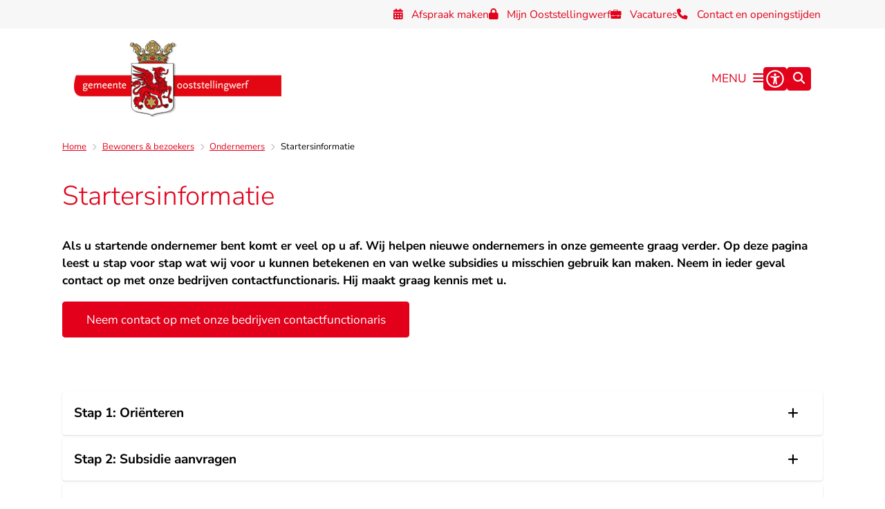

--- FILE ---
content_type: text/html; charset=utf-8
request_url: https://www.ooststellingwerf.nl/startersinformatie
body_size: 29773
content:
<!DOCTYPE html><html lang="nl"><head><meta charSet="utf-8" data-next-head=""/><meta name="viewport" content="width=device-width, initial-scale=1" data-next-head=""/><title data-next-head="">Startersinformatie | Gemeente Ooststellingwerf</title><link rel="shortcut icon" href="https://cuatro.sim-cdn.nl/ooststellingwerf/uploads/2022-08/favicon_ooststellingwerf.ico?cb=fE1dnI5d" data-next-head=""/><link rel="canonical" href="https://www.ooststellingwerf.nl/startersinformatie" data-next-head=""/><meta name="title" content="Startersinformatie" data-next-head=""/><meta name="description" content="Begint u met een nieuw bedrijf in Ooststellingwerf? Dan helpen wij u alvast met uw onderneming met extra hulp voor starters." data-next-head=""/><meta name="keywords" content="Ondernemers" data-next-head=""/><meta property="og:site_name" content="Gemeente Ooststellingwerf" data-next-head=""/><meta property="og:type" content="article" data-next-head=""/><meta property="og:url" content="https://www.ooststellingwerf.nl/startersinformatie" data-next-head=""/><meta property="og:title" content="Startersinformatie" data-next-head=""/><meta property="og:description" content="Begint u met een nieuw bedrijf in Ooststellingwerf? Dan helpen wij u alvast met uw onderneming met extra hulp voor starters." data-next-head=""/><meta property="og:updated_time" content="2025-04-07T06:25:36+02:00" data-next-head=""/><meta property="og:locale" content="nl" data-next-head=""/><meta name="article:publisher" content="Gemeente Ooststellingwerf" data-next-head=""/><meta name="article:tag" content="Ondernemers" data-next-head=""/><meta name="article:published_time" content="2019-04-17T15:06:00+02:00" data-next-head=""/><meta name="article:modified_time" content="2025-04-07T06:25:36+02:00" data-next-head=""/><meta name="dcterms.title" content="Startersinformatie" data-next-head=""/><meta name="dcterms.creator" content="Gemeente Ooststellingwerf" data-next-head=""/><meta name="dcterms.publisher" content="Gemeente Ooststellingwerf" data-next-head=""/><meta name="dcterms.date" content="2019-04-17T15:06:00+02:00" data-next-head=""/><meta name="dcterms.type" content="Pagina" data-next-head=""/><meta name="dcterms.language" content="nl" data-next-head=""/><meta name="twitter:card" content="summary_large_image" data-next-head=""/><meta name="twitter:description" content="Begint u met een nieuw bedrijf in Ooststellingwerf? Dan helpen wij u alvast met uw onderneming met extra hulp voor starters." data-next-head=""/><meta name="twitter:title" content="Startersinformatie" data-next-head=""/><meta name="generator" content="SIMsite powered by Drupal" data-next-head=""/><meta name="robots" content="index, follow" data-next-head=""/><meta name="pageid" content="1102" data-next-head=""/><meta name="theme-color" content="#000000"/><link rel="manifest" href="/api/manifest"/><link rel="preload" as="script" href="https://ooststellingwerf.logging.simanalytics.nl/piwik.js" nonce="YmQyZDM2MDEtOWI2OC00NGU2LWEzOGMtZDY3NmZjNTExMTg1"/><link nonce="YmQyZDM2MDEtOWI2OC00NGU2LWEzOGMtZDY3NmZjNTExMTg1" rel="preload" href="https://cuatro.sim-cdn.nl/assets/2.8.6/_next/static/css/eccff8e127c8b8ab.css" as="style"/><link nonce="YmQyZDM2MDEtOWI2OC00NGU2LWEzOGMtZDY3NmZjNTExMTg1" rel="preload" href="https://cuatro.sim-cdn.nl/assets/2.8.6/_next/static/css/f2c8cc335ffa8c7e.css" as="style"/><link nonce="YmQyZDM2MDEtOWI2OC00NGU2LWEzOGMtZDY3NmZjNTExMTg1" rel="preload" href="https://cuatro.sim-cdn.nl/assets/2.8.6/_next/static/css/658167781a12df96.css" as="style"/><link nonce="YmQyZDM2MDEtOWI2OC00NGU2LWEzOGMtZDY3NmZjNTExMTg1" rel="preload" href="https://cuatro.sim-cdn.nl/assets/2.8.6/_next/static/css/3c8fa62a3e375665.css" as="style"/><link nonce="YmQyZDM2MDEtOWI2OC00NGU2LWEzOGMtZDY3NmZjNTExMTg1" rel="preload" href="https://cuatro.sim-cdn.nl/assets/2.8.6/_next/static/css/c2a0e44b852d9833.css" as="style"/><link nonce="YmQyZDM2MDEtOWI2OC00NGU2LWEzOGMtZDY3NmZjNTExMTg1" rel="preload" href="https://cuatro.sim-cdn.nl/assets/2.8.6/_next/static/css/640c2e3612a2de11.css" as="style"/><link nonce="YmQyZDM2MDEtOWI2OC00NGU2LWEzOGMtZDY3NmZjNTExMTg1" rel="preload" href="https://cuatro.sim-cdn.nl/assets/2.8.6/_next/static/css/1cf0b0b2cdd7fa75.css" as="style"/><style data-theme="vars" data-next-head="">:root {
  --primary: #e2001a;--white: #fff;--black: #000;--fontFamily: "Nunito sans",sans-serif;--fontFamilyHeadings: var(--fontFamily);--lineHeight: 1.5;--bodyBackgroundColor: #fff;--bodyColor: #6f6f6f;--bodyFontSize: calc(1em + 0.1vw);--paragraphOddColor: var(--bodyBackgroundColor);--paragraphOddColorMobile: var(--bodyBackgroundColor);--paragraphEvenColor: #F7F7F7;--paragraphEvenColorMobile: #f4f4f4;--contentDesktopMaxWidth: 1200px;--contentLaptopMaxWidth: 1100px;--simpleLoaderColor: var(--primary);--loaderColor: var(--primary);--fontAwesomeFree: "Font Awesome 6 Free";--fontAwesomeBrands: "Font Awesome 6 Brands";--iconsColor: #e2001a;--bodyLineHeight: calc(1.4em + 0.1vw);--contentPaddingX: 10vw;--contentPaddingXMobile: 8vw;--contentTextDesktopMaxWidth: var(--contentDesktopMaxWidth);--contentTextLaptopMaxWidth: var(--contentLaptopMaxWidth);--contentHeaderDesktopMaxWidth: var(--contentDesktopMaxWidth);--contentHeaderLaptopMaxWidth: var(--contentLaptopMaxWidth);--contentColor: #000000;--inputColor: #6f6f6f;--h1Color: var(--primary);--h1FontFamily: var(--fontFamilyHeadings);--h1FontSize: 2.25rem;--h1FontStyle: normal;--h1FontWeight: 300;--h1LineHeight: var(--lineHeight);--h1MarginTop: 1rem;--h1MarginBottom: 1rem;--h2Color: var(--primary);--h2FontFamily: var(--fontFamilyHeadings);--h2FontSize: 1.4rem;--h2FontStyle: normal;--h2FontWeight: 400;--h2LineHeight: var(--lineHeight);--h2MarginTop: 0;--h2MarginBottom: 1rem;--h3Color: var(--primary);--h3FontFamily: var(--fontFamilyHeadings);--h3FontSize: 1.2rem;--h3FontStyle: normal;--h3FontWeight: 400;--h3LineHeight: var(--lineHeight);--h3MarginTop: 0;--h3MarginBottom: .5rem;--h4Color: var(--primary);--h4FontFamily: var(--fontFamilyHeadings);--h4FontSize: 1.1rem;--h4FontStyle: normal;--h4FontWeight: 400;--h4LineHeight: var(--lineHeight);--h4MarginTop: 0;--h4MarginBottom: .5rem;--h5Color: var(--primary);--h5FontFamily: var(--fontFamilyHeadings);--h5FontSize: 1.1rem;--h5FontStyle: italic;--h5FontWeight: 400;--h5LineHeight: var(--lineHeight);--h5MarginTop: 0;--h5MarginBottom: .5rem;--h6Color: var(--primary);--h6FontFamily: var(--fontFamilyHeadings);--h6FontSize: 1rem;--h6FontStyle: italic;--h6FontWeight: 400;--h6LineHeight: var(--lineHeight);--h6MarginTop: 0;--h6MarginBottom: .5rem;--imageBorderRadius: 0.25rem;--heroBackgroundColor: transparent;--heroTitleAndSearchbarTextColor: white;--heroTitleAndSearchbarTitleFontFamily: var(--fontFamily);--heroTitleAndSearchbarTitleFontWeight: inherit;--heroTitleAndSearchbarSubtitleFontFamily: var(--fontFamily);--heroTitleAndSearchbarSubtitleFontWeight: inherit;--heroTitleAndSearchbarSubTitleFontSize: 1.875rem;--heroTitleAndSearchbarBoxButtonIcon: "\f002";--heroTitleAndSearchbarContentTextDesktopMaxWidth: var(--contentTextDesktopMaxWidth);--heroTitleAndSearchbarContentTextLaptopMaxWidth: var(--contentTextLaptopMaxWidth);--heroTitleAndSearchbarContentTextTabletMaxWidth: var(--contentTextLaptopMaxWidth);--heroTitleAndSearchbarSearchBarWidthDesktop: 70%;--heroOrganizationIntroMobileBackground: var(--paragraphOddColor);--heroOrganizationIntroLogoMaxWidth: 300px;--paragraphFontSize: 1rem;--paragraphLineHeight: var(--lineHeight);--paragraphMarginBottom: 1rem;--paragraphPadding: 2rem;--paragraphOrderedListFontSize: var(--paragraphFontSize);--paragraphOrderedListLineHeight: var(--paragraphLineHeight);--paragraphColumnsTitleTextAlign: left;--paragraphColumnsGap: 2rem;--paragraphColumnsGapMobile: var(--paragraphColumnsGap);--paragraphCTABlockBorder: solid 1px var(--primary);--paragraphCTABlockBorderRadius: none;--paragraphCTABlockBoxShadow: none;--paragraphCTABlockBackground: var(--white);--paragraphCTABlockColor: inherit;--paragraphCTABlockButtonBackgroundColor: var(--callToActionBackgroundColor);--paragraphCTABlockButtonColor: var(--callToActionColor);--paragraphCTABlockButtonBorder: var(--callToActionBorder);--teaserPaddingLeft: 0px;--teaserPaddingBottom: 2rem;--teaserBorderLeftColor: transparent;--teaserBorderLeftWidth: 0;--listMarginLeft: 1.8rem;--listMarginLeftSubList: 1rem;--listItemPaddingLeft: 0;--ulMarginTop: 0.5rem;--ulMarginBottom: 1rem;--ulMarginLeft: var(--listMarginLeft);--ulMarginLeftSubList: var(--listMarginLeftSubList);--ulListItemPaddingLeft: var(--listItemPaddingLeft);--olMarginTop: 0;--olMarginBottom: 2rem;--olMarginLeft: var(--listMarginLeft);--olMarginLeftSubList: var(--listMarginLeftSubList);--olListItemPaddingLeft: var(--listItemPaddingLeft);--liMarginBottom: 0;--tableHeadingCellColor: white;--tableHeadingCellBackgroundColor: #E2001A;--tableCellPadding: 5px;--tableCellMinWidth: 100px;--tableCaptionColor: var(--contentColor);--tableCaptionFontSize: var(--bodyFontSize);--tableCaptionFontStyle: italic;--rssButtonFontSize: 0.7rem;--rssButtonFontColor: var(--primary);--rssButtonColor: var(--primary);--linkColor: var(--primary);--linkColorOnHover: var(--linkColor);--linkUnderLineOffset: auto;--buttonColor: var(--white);--buttonBackgroundColor: var(--primary);--buttonHoverBackgroundColor: var(--buttonBackgroundColor);--buttonHoverColor: var(--buttonColor);--buttonHoverOpacity: 0.9;--buttonDisabledColor: var(--white);--buttonDisabledBackgroundColor: #585858;--buttonBorder: none;--buttonBorderRadius: 0.25rem;--buttonFontWeight: 400;--bulletColor: #c4c4c4;--bulletColorFooter: #c4c4c4;--bulletIcon: "\f105";--bulletFontSize: 1rem;--bulletMargin: 1rem;--bulletLineHeight: calc(var(--paragraphLineHeight) * 1rem);--iconHoverColor: var(--white);--iconRoundedColor: var(--primary);--iconRoundedBackgroundColor: var(--white);--shareButtonColor: var(--buttonColor);--shareButtonBackgroundColor: var(--buttonBackgroundColor);--cardColorOnHover: white;--callToActionBackgroundColor: var(--primary);--callToActionColor: var(--white);--callToActionBorder: var(--buttonBorder);--callToActionHoverBackgroundColor: var(--callToActionBackgroundColor);--callToActionHoverColor: var(--callToActionColor);--callToAction2BackgroundColor: var(--primary);--callToAction2Color: var(--white);--callToAction2Border: var(--buttonBorder);--callToAction2HoverBackgroundColor: var(--callToAction2BackgroundColor);--callToAction2HoverColor: var(--callToAction2Color);--buttonArrowShapeBackgroundColor: var(--buttonBackgroundColor);--buttonArrowShapeBorderRadius: var(--buttonBorderRadius);--buttonArrowShapeColor: var(--buttonColor);--buttonArrowShapeHoverBackgroundColor: var(--buttonHoverBackgroundColor);--buttonArrowShapeHoverColor: var(--buttonHoverColor);--logoMaxWidth: 300px;--logoMobileMaxWidth: 150px;--logoMargin: 0.5rem;--logoTabletPortraitMargin: var(--logoMargin);--logoContrastFilter: grayscale(100%);--mainNavColor: var(--primary);--mainNavColorMobile: var(--mainNavColor);--mainNavFontSize: 1.1rem;--mainNavIconColor: inherit;--mainNavPadding: 0.5rem;--mainNavSeparatorColor: var(--primary);--navColor: var(--primary);--fullWidthMenuBackgroundColor: #fbfbfb;--fullWidthMenuColor: #e2001a;--openSubmenuIconColor: #666;--topMainNavColor: var(--primary);--topMainNavIconColor: var(--mainNavIconColor);--topMainNavBackgroundColor: white;--topMainNavBorderHeight: 10px;--headerBackgroundColor: var(--white);--headerBoxShadow: 0 2px 4px 0 rgba(0,0,0,0.10);--headerSearchbarNextToMenuSearchButtonBackgroundColor: var(--buttonBackgroundColor);--headerSearchbarNextToMenuSearchButtonColor: var(--buttonColor);--headerSearchbarNextToMenuSearchButtonBorder: var(--buttonBorder);--headerSearchbarNextToMenuSearchButtonBorderBottom: var(--headerSearchbarNextToMenuSearchButtonBorder);--stickyHeaderLogoHeight: calc(0.5 * 5dvw + 5dvh);--navBorderColor: var(--primary);--activeSubNavColor: var(--primary);--activeSubNavIconColor: var(--mainNavIconColor);--activeSubNavBackgroundColor: #f4f4f4;--activeMainNavBorderColor: var(--primary);--mobileMenuActiveAndHoverSubNavColor: var(--activeSubNavColor);--mobileMenuActiveAndHoverSubNavBackgroundColor: var(--activeSubNavBackgroundColor);--mobileMenuCloseButtonColor: var(--primary);--searchBoxButtonColor: var(--white);--searchBoxButtonBackgroundColor: #E2001A;--searchBoxButtonBackgroundColorOnBlur: #757575ff;--searchBoxColor: #6f6f6f;--searchBoxPlaceholderColor: #6f6f6f;--searchBoxDesktopWidth: 50%;--searchBoxVerticalDesignDesktopWidth: 100%;--searchBoxShadow: 0 4px 8px 0 rgba(0, 0, 0, .12), 0 2px 4px 0 rgba(0, 0, 0, .08);--searchBoxFontSize: 1rem;--searchBoxBorderRadius: .25rem;--searchBoxBorder: 1px solid #8F8F8F;--searchSuggestionsTitleColor: var(--primary);--searchSuggestionsDescriptionColor: var(--contentColor);--searchSuggestionsHoverColor: #f4f4f4;--searchResultsURLFontColor: #404040;--searchResultsDatelineFontSize: .875rem;--searchResultsDatelineFontColor: var(--contentColor);--searchResultsDatelineFontWeight: normal;--searchResultsTopBarBackgroundColor: none;--searchResultsTopBarPadding: 0px;--searchResultsHighlightedSearchWordColor: inherit;--socialButtonsColor: var(--white);--socialButtonsBackgroundColor: var(--primary);--contentHeaderBorderBottom: none;--contentHeaderPaddingBottom: initial;--contentListItemBorderRadius: 0.5rem;--contentListItemDateBorderColor: var(--primary);--contentListPlaceholderBackgroundColor: #dae1e7;--contentListImageBorderRadius: 0.5rem 0.5rem 0rem 0rem;--contentListBulletIcon: var(--bulletIcon);--contentListBulletIconMargin: var(--bulletMargin);--contentListButtonIcon: "\f105";--contentListButtonBackgroundColor: var(--buttonBackgroundColor);--contentListButtonBorder: var(--buttonBorder);--contentListButtonBorderRadius: var(--buttonBorderRadius);--contentListActionButtonBackgroundColor: var(--buttonBackgroundColor);--contentListActionButtonBorder: var(--buttonBorder);--contentListActionButtonBorderRadius: var(--buttonBorderRadius);--contentListActionButtonIcon: "\f105";--itemLayoutListItemMargin: 2rem;--contentListItemTitleFontSize: var(--bodyFontSize);--contentListItemTitleTextDecoration: underline;--contentListItemTitleColor: var(--linkColor);--contentListItemTitleFontFamily: var(--fontFamily);--contentListItemTitleLineHeight: var(--bodyLineHeight);--paragraphListDateColor: #404040;--paragraphListTitleColor: var(--primary);--promotedItemsBoxShadow: none;--verticalDesignTopTaskBackgroundHeight: 50vh;--verticalDesignTopTaskBackgroundHeightMobile: 250px;--verticalDesignTopTaskBackgroundMinHeight: 450px;--verticalDesignFooterColumnsColor: var(--white);--verticalDesignFooterColumnsBackgroundColor: #e2001a;--verticalDesignParagraphOddColor: var(--paragraphOddColor);--verticalDesignParagraphEvenColor: var(--paragraphEvenColor);--ratingFormToggleButtonFontColor: var(--white);--ratingFormToggleButtonBorderColor: var(--white);--ratingFormToggleButtonBackgroundColor: var(--primary);--ratingFormTextColor: var(--primary);--ratingFormSmileySmileColor: #37b73b;--ratingFormSmileyNeutralColor: #ffae07;--ratingFormSmileyFrownColor: #ff0035;--ratingFormBackgroundColor: var(--cookieBannerBackgroundColor);--ratingFormShadow: rgba(14, 30, 37, 0.12) 0px 2px 4px 0px, rgba(14, 30, 37, 0.32) 0px 2px 16px 0px;--ratingFormSubmitButtonBackgroundColor: var(--primary);--ratingFormSubmitButtonFontColor: var(--white);--ratingFormSubmitButtonBackgroundColorOnBlur: #b0b0b0;--notFoundFormBackgroundColor: #efefef;--notFoundFormButtonsFontSize: 1rem;--notFoundFormButtonsFontFamily: var(--fontFamily);--notFoundFormButtonsFontTransform: uppercase;--notFoundFormPositiveButtonFontColor: var(--white);--notFoundFormPositiveButtonBackgroundColor: #008549;--notFoundFormNegativeButtonFontColor: var(--white);--notFoundFormNegativeButtonBackgroundColor: #e2001a;--notFoundFormButtonBackgroundColorOnBlur: #b0b0b0;--notFoundFormSubmitButtonFontColor: var(--white);--notFoundFormSubmitButtonBackgroundColor: var(--primary);--notFoundFormInputColor: var(--black);--notFoundFormLabelColor: var(--black);--formErrorListBackgroundColor: #efefef;--formErrorListBorder: none;--errorMessageEmailColor: #9a002a;--cookieBannerColorInvertedBackgroundColor: var(--primary);--cookieBannerColorInverted: false;--cookieBannerSmall: false;--cookieModalBackground: var(--white);--selectBlockSectionBackground: #efefef;--selectBlockSectionIcons: var(--primary);--fullWidthContentHeaderPageTitleColor: var(--h1Color);--fullWidthImageMaxHeight: none;--dropdownBackgroundColorHover: #f7fafc;--dropdownBackgroundColorActive: var(--primary);--dropdownOptionIcon: "\f111";--dropdownOptionIconActive: "\f192";--footerCallToActionBackgroundColor: var(--callToActionBackgroundColor);--footerCallToActionHoverBackgroundColor: var(--footerCallToActionBackgroundColor);--footerCallToActionHoverColor: var(--footerCallToActionColor);--footerCallToActionColor: var(--callToActionColor);--footerCallToActionBorder: var(--callToActionBorder);--footerCallToAction2BackgroundColor: var(--callToAction2BackgroundColor);--footerCallToAction2HoverBackgroundColor: var(--footerCallToAction2BackgroundColor);--footerCallToAction2HoverColor: var(--footerCallToAction2Color);--footerCallToAction2Color: var(--callToAction2Color);--footerCallToAction2Border: solid 1px;--footerExternalLinkBackground: transparent;--submenuBackgroundColor: transparent;--blockQuoteFontSize: 1.50rem;--blockQuoteFontStyle: italic;--blockQuoteLineHeight: var(--lineHeight);--blockQuoteColor: var(--primary);--blockQuoteBackgroundColor: #fff;--blockQuoteBorderColor: #dcdcdc;--blockQuotePadding: 0.5rem 1.5rem 1.5rem 0;--blockQuoteIconColor: var(--bodyColor);--overlayBackground: var(--primary);--overlayColor: var(--white);--overlayLayoutCloseButtonColor: var(--overlayColor);--searchOverlayButtonDesktopIcon: "\f002";--searchOverlayBackground: var(--overlayBackground);--menuOverlayColor: var(--overlayColor);--menuOverlayBackground: var(--overlayBackground);--menuOverlayMobileQuickMenuColor: var(--white);--menuOverlayMobileQuickMenuBackgroundColor: var(--primary);--menuOverlayMobileQuickMenuBorder: 1px solid var(--white);--menuOverlayMobileQuickMenuBorderRadius: 5px;--menuOverlaySubLinkBulletIcon: var(--bulletIcon);--wysiwygEmbeddedImageMarginRight: 2rem;--wysiwygEmbeddedImageMarginBottom: 2rem;--wysiwygEmbeddedImageMarginLeft: 2rem;--figcaptionFontSize: 0.75rem;--contentTeaserFontStyle: normal;--contentTeaserFontWeight: 700;--contentIntroFontSize: var(--paragraphFontSize);--contentIntroLineHeight: var(--paragraphLineHeight);--contentIntroFontStyle: var(--contentTeaserFontStyle);--contentIntroFontWeight: var(--contentTeaserFontWeight);--focusColor: var(--black);--focusBackgroundColor: var(--white);--focusBoxShadow: 0 10px 15px -3px rgba(255, 255, 255, 0.4), 0 4px 6px -2px rgba(255, 255, 255, 0.4);--focusOutlineWidth: 3px;--focusOutlineStyle: dotted;--focusOutlineColor: var(--black);--focusOutlineColorContrast: var(--focusOutlineColor);--focusColorContrast: var(--focusColor);--focusBackgroundColorContrast: var(--focusBackgroundColor);--focusBoxShadowContrast: var(--focusBoxShadow);--transparentHeaderOffsetDesktop: 0;--transparentHeaderOffsetMobile: 0;--cardBackgroundColorOnHover: #e2001a;--contentHeroOverlayTextColor: black;--contentHeroOverlayBackground: #ededed;--colouredTopTasksDesignBlockBackgroundColor1: #be9d56;--colouredTopTasksDesignBlockBackgroundColor2: #be9d56;--colouredTopTasksDesignBlockBackgroundColor3: #be9d56;--colouredTopTasksDesignBlockBackgroundColor4: #be9d56;--colouredTopTasksDesignBlockBackgroundColor5: #be9d56;--colouredTopTasksDesignBlockBackgroundColor6: #be9d56;--colouredTopTasksDesignBlockBackgroundColor7: #be9d56;--colouredTopTasksDesignBlocksBackgroundColor: #be9d56;--quickLinksFontSize: 0.9rem;--quickLinksGap: 1rem;--openingHoursBackgroundColor: #F7F7F7;--openingHoursTabBackgroundColor: #F7F7F7;--openingHoursSelectedTabColor: #e2001a;--openingHoursTabColor: #6B6B6B;--openingHoursSelectedTabBackgroundColor: #fff;--paginationBackgroundColor: none;--paginationBorderBottom: none;--paginationColor: #e2001a;--paginationDisabledOpacity: 0.3;--paginationPadding: 0.5rem;--paginationSelectedBackgroundColor: #e2001a;--paginationSelectedBorderBottom: 0px solid #000000;--paginationSelectedColor: #FFFFFF;--paginationTextDecoration: none;--quickMenuBackgroundColor: #F7F7F7;--quickMenuColor: #e2001a;--quickMenuFontSize: 0.85rem;--quickMenuNavContainerPadding: 5px 0px;--quickMenuNavPadding: 1rem;--scrollToTopButtonBackgroundColor: white;--scrollToTopButtonColor: #e2001a;--scrollToTopButtonBorderRadius: 10px 10px 0px 0px;--secondary: #008549;--submenuThreeColumnsBorderRadius: 10px;--topTaskListColor: black;--useAccessibleMenu: true;--useNewCookieBar: true;--heroVerticalItemIconColor: #e2001a;--heroVerticalItemColor: #E2001A;--contentHeroBlockBackground: #F7F7F7;--contentHeroBlocksBorderRadius: 10px 10px 0px 0px;--heroTitleAndCTAButtonsTextColor: #ffffff;--heroTitleAndCTAButtonsTitleFontFamily: "Nunito sans",sans-serif;--heroTitleAndCTAButtonsTitleFontSize: 1.5rem;--heroTitleAndCTAButtonsTeaserFontSize: 1.0rem;--heroTitleAndCTAButtonsFirstButtonColor: #E2001A;--heroTitleAndCTAButtonsFirstButtonBackgroundColor: white;--heroTitleAndCTAButtonsFirstButtonBackgroundHoverColor: #ffffff;--heroTitleAndCTAButtonsSecondButtonColor: #E2001A;--heroTitleAndCTAButtonsSecondButtonBackgroundColor: white;--contentListThreeColumnsWithoutImageAndIntroTitleFontSize: 1rem;--videoContainerBorderRadius: 0.25rem;--blocksDesignPageTitleBackgroundTransparency: 85%;
}</style><script type="application/ld+json" data-next-head="">[{"@type":"WebPage","@context":"https://schema.org","name":"Startersinformatie","url":"https://www.ooststellingwerf.nl/startersinformatie","description":"Begint u met een nieuw bedrijf in Ooststellingwerf? Dan helpen wij u alvast met uw onderneming met extra hulp voor starters.","author":{"@type":"Organization","name":"Gemeente Ooststellingwerf","logo":{"@type":"imageObject","url":"https://cuatro.sim-cdn.nl/ooststellingwerf/uploads/logo.png?cb=4TAzwRGm","width":344,"height":128},"url":"https://www.ooststellingwerf.nl","telephone":"0516 566 222"},"headline":"Startersinformatie","datePublished":"2019-04-17T13:06:00.000Z","dateModified":"2025-03-21T13:04:12.000Z","publisher":{"@type":"Organization","name":"Gemeente Ooststellingwerf","logo":{"@type":"imageObject","url":"https://cuatro.sim-cdn.nl/ooststellingwerf/uploads/logo.png?cb=4TAzwRGm","width":344,"height":128},"url":"https://www.ooststellingwerf.nl","telephone":"0516 566 222"},"mainEntityOfPage":{"@type":"WebPage","@id":"https://www.ooststellingwerf.nl/startersinformatie"}}]</script><style data-theme="vars" data-next-head="">:root {
  --accessibilityMenuButtonBackgroundColor: var(--primary);--accessibilityMenuButtonBorderRadius: .25rem;--accessibilityMenuButtonIconColor: white;
}</style><style data-theme="vars" data-next-head="">:root {
  --contentHeroIntroImageIntroFontWeight: var(--contentIntroFontWeight);
}</style><style data-theme="vars" data-next-head="">:root {
  --breadcrumbLinkColor: var(--primary);--breadcrumbFontSize: 0.75rem;--breadcrumbFontFamily: var(--fontFamily);--breadcrumbSeparatorIconColor: var(--bulletColor);--breadcrumbSeparatorIcon: "\f054";--breadcrumbMarginTop: 0.75rem;--breadcrumbMarginBottom: 0.75rem;
}</style><style data-theme="vars" data-next-head="">:root {
  --expandableTextsSummaryTitleColor: primary;--expandableTextsSummaryFontFamily: var(--h2FontFamily);--expandableTextsSummaryFontWeight: 700;--expandableTextsSummaryFontSize: 1.1rem;--expandableTextsSummaryFontStyle: var(--h2FontStyle);--expandableTextsSummaryLineHeight: var(--h2LineHeight);--expandableTextsDetailsTextBorderColor: black;--expandableTextsDetailsBackgroundColor: var(--white);--expandableTextsBorderRadius: 0.25rem;--expandableTextsBoxShadow: 0 1px 3px 0 rgba(0, 0, 0, 0.1), 0 1px 2px 0 rgba(0, 0, 0, 0.06);--expandableTextsColor: var(--contentColor);
}</style><style data-theme="vars" data-next-head="">:root {
  --paragraphTextDesktopMaxWidthLandingPage: none;--paragraphTextLaptopMaxWidthLandingPage: none;
}</style><style data-theme="vars" data-next-head="">:root {
  --linkableHeadingScrollMarginTop: 0px;--linkableHeadingScrollMarginTopMobile: var(--linkableHeadingScrollMarginTop);
}</style><style data-theme="vars" data-next-head="">:root {
  --scrollToTopButtonBackgroundColor: white;--scrollToTopButtonColor: #e2001a;--scrollToTopButtonBorder: none;--scrollToTopButtonBorderRadius: 10px 10px 0px 0px;
}</style><style data-theme="vars" data-next-head="">:root {
  --quickLinksFontSize: 0.9rem;--quickLinksColor: var(--mainNavColor);--quickLinksButtonBackgroundColor: var(--buttonBackgroundColor);--quickLinksButtonColor: var(--buttonColor);--quickLinksButtonBorderRadius: var(--buttonBorderRadius);--quickLinksButtonHoverBackgroundColor: var(--buttonHoverBackgroundColor);--quickLinksButtonHoverColor: var(--quickLinksButtonColor);--quickLinksButtonPadding: 0.5rem 1rem;--quickLinksGap: 1rem;
}</style><link rel="stylesheet" href="https://cuatro.sim-cdn.nl/assets/2.8.6/iconFonts/opengemeenten/css/opengemeenten.css"/><link rel="stylesheet" href="https://cuatro.sim-cdn.nl/assets/2.8.6/iconFonts/toptaken/css/toptaken.css"/><link rel="stylesheet" href="https://cuatro.sim-cdn.nl/assets/2.8.6/iconFonts/fontawesome6/css/fontawesome.6.7.2.css"/><link rel="stylesheet" href="https://cuatro.sim-cdn.nl/assets/2.8.6/iconFonts/fontawesome6/css/v5-font-face.css"/><link rel="stylesheet" href="https://cuatro.sim-cdn.nl/assets/2.8.6/iconFonts/fontawesome6/css/v4-shims.css"/><link rel="stylesheet" href="https://cuatro.sim-cdn.nl/assets/2.8.6/fonts/openDyslexic/css/open-dyslexic.css"/><link rel="stylesheet" href="https://fonts.bunny.net/css?family=nunito-sans%3A200%2C300%2C400%2C500%2C600%2C700&amp;display=swap"/><link nonce="YmQyZDM2MDEtOWI2OC00NGU2LWEzOGMtZDY3NmZjNTExMTg1" rel="stylesheet" href="https://cuatro.sim-cdn.nl/assets/2.8.6/_next/static/css/eccff8e127c8b8ab.css" data-n-g=""/><link nonce="YmQyZDM2MDEtOWI2OC00NGU2LWEzOGMtZDY3NmZjNTExMTg1" rel="stylesheet" href="https://cuatro.sim-cdn.nl/assets/2.8.6/_next/static/css/f2c8cc335ffa8c7e.css" data-n-p=""/><link nonce="YmQyZDM2MDEtOWI2OC00NGU2LWEzOGMtZDY3NmZjNTExMTg1" rel="stylesheet" href="https://cuatro.sim-cdn.nl/assets/2.8.6/_next/static/css/658167781a12df96.css" data-n-p=""/><link nonce="YmQyZDM2MDEtOWI2OC00NGU2LWEzOGMtZDY3NmZjNTExMTg1" rel="stylesheet" href="https://cuatro.sim-cdn.nl/assets/2.8.6/_next/static/css/3c8fa62a3e375665.css"/><link nonce="YmQyZDM2MDEtOWI2OC00NGU2LWEzOGMtZDY3NmZjNTExMTg1" rel="stylesheet" href="https://cuatro.sim-cdn.nl/assets/2.8.6/_next/static/css/c2a0e44b852d9833.css"/><link nonce="YmQyZDM2MDEtOWI2OC00NGU2LWEzOGMtZDY3NmZjNTExMTg1" rel="stylesheet" href="https://cuatro.sim-cdn.nl/assets/2.8.6/_next/static/css/640c2e3612a2de11.css"/><link nonce="YmQyZDM2MDEtOWI2OC00NGU2LWEzOGMtZDY3NmZjNTExMTg1" rel="stylesheet" href="https://cuatro.sim-cdn.nl/assets/2.8.6/_next/static/css/1cf0b0b2cdd7fa75.css"/><noscript data-n-css="YmQyZDM2MDEtOWI2OC00NGU2LWEzOGMtZDY3NmZjNTExMTg1"></noscript><script defer="" nonce="YmQyZDM2MDEtOWI2OC00NGU2LWEzOGMtZDY3NmZjNTExMTg1" noModule="" src="https://cuatro.sim-cdn.nl/assets/2.8.6/_next/static/chunks/polyfills-42372ed130431b0a.js"></script><script defer="" src="https://cuatro.sim-cdn.nl/assets/2.8.6/_next/static/chunks/Introduction.5b8be6fe935acc0c.js" nonce="YmQyZDM2MDEtOWI2OC00NGU2LWEzOGMtZDY3NmZjNTExMTg1"></script><script defer="" src="https://cuatro.sim-cdn.nl/assets/2.8.6/_next/static/chunks/TwoColumnText.d71b1b81bfb3e326.js" nonce="YmQyZDM2MDEtOWI2OC00NGU2LWEzOGMtZDY3NmZjNTExMTg1"></script><script defer="" src="https://cuatro.sim-cdn.nl/assets/2.8.6/_next/static/chunks/ParagraphText.ca7956666338859a.js" nonce="YmQyZDM2MDEtOWI2OC00NGU2LWEzOGMtZDY3NmZjNTExMTg1"></script><script defer="" src="https://cuatro.sim-cdn.nl/assets/2.8.6/_next/static/chunks/5497.344791da1e09bbba.js" nonce="YmQyZDM2MDEtOWI2OC00NGU2LWEzOGMtZDY3NmZjNTExMTg1"></script><script defer="" src="https://cuatro.sim-cdn.nl/assets/2.8.6/_next/static/chunks/NotFoundForm.814ec6a88055a7b7.js" nonce="YmQyZDM2MDEtOWI2OC00NGU2LWEzOGMtZDY3NmZjNTExMTg1"></script><script defer="" src="https://cuatro.sim-cdn.nl/assets/2.8.6/_next/static/chunks/RatingForm.7e071c3281dc7afa.js" nonce="YmQyZDM2MDEtOWI2OC00NGU2LWEzOGMtZDY3NmZjNTExMTg1"></script><script src="https://cuatro.sim-cdn.nl/assets/2.8.6/_next/static/chunks/webpack-acc4f699d52a3453.js" nonce="YmQyZDM2MDEtOWI2OC00NGU2LWEzOGMtZDY3NmZjNTExMTg1" defer=""></script><script src="https://cuatro.sim-cdn.nl/assets/2.8.6/_next/static/chunks/framework-31a549d445d65f75.js" nonce="YmQyZDM2MDEtOWI2OC00NGU2LWEzOGMtZDY3NmZjNTExMTg1" defer=""></script><script src="https://cuatro.sim-cdn.nl/assets/2.8.6/_next/static/chunks/main-9a1d1c90904caae0.js" nonce="YmQyZDM2MDEtOWI2OC00NGU2LWEzOGMtZDY3NmZjNTExMTg1" defer=""></script><script src="https://cuatro.sim-cdn.nl/assets/2.8.6/_next/static/chunks/pages/_app-eb69ba8880f26362.js" nonce="YmQyZDM2MDEtOWI2OC00NGU2LWEzOGMtZDY3NmZjNTExMTg1" defer=""></script><script src="https://cuatro.sim-cdn.nl/assets/2.8.6/_next/static/chunks/5394-a5a82fe66e7d9bfd.js" nonce="YmQyZDM2MDEtOWI2OC00NGU2LWEzOGMtZDY3NmZjNTExMTg1" defer=""></script><script src="https://cuatro.sim-cdn.nl/assets/2.8.6/_next/static/chunks/558-229df1cc704f9d31.js" nonce="YmQyZDM2MDEtOWI2OC00NGU2LWEzOGMtZDY3NmZjNTExMTg1" defer=""></script><script src="https://cuatro.sim-cdn.nl/assets/2.8.6/_next/static/chunks/5880-d08d502a951c08ad.js" nonce="YmQyZDM2MDEtOWI2OC00NGU2LWEzOGMtZDY3NmZjNTExMTg1" defer=""></script><script src="https://cuatro.sim-cdn.nl/assets/2.8.6/_next/static/chunks/pages/%5B%5B...all%5D%5D-b9cee9e9c6062e5d.js" nonce="YmQyZDM2MDEtOWI2OC00NGU2LWEzOGMtZDY3NmZjNTExMTg1" defer=""></script><script src="https://cuatro.sim-cdn.nl/assets/2.8.6/_next/static/2.8.6/_buildManifest.js" nonce="YmQyZDM2MDEtOWI2OC00NGU2LWEzOGMtZDY3NmZjNTExMTg1" defer=""></script><script src="https://cuatro.sim-cdn.nl/assets/2.8.6/_next/static/2.8.6/_ssgManifest.js" nonce="YmQyZDM2MDEtOWI2OC00NGU2LWEzOGMtZDY3NmZjNTExMTg1" defer=""></script></head><body><div id="__next"><div id="BodyWrapper_wrapper__767Lq" class="BodyWrapper_focusStyles__riH7z"><section aria-label="Laden van de pagina" class="Accessibility_visuallyHidden__7de9x"><div class="NextPageLoader_loader__7xyNW no_solr" role="status"><p>De inhoud is geladen.</p></div></section><section tabindex="-1" aria-label="Skiplinks" id="skiplinks"><ul class="Skiplinks_skipLinks__bKEoQ no_solr"><li class="Skiplinks_skipLinksListItem__DK58w"><a href="#skip-links-content" class="Skiplinks_skipLinksLink__tJqsF">Naar de inhoud gaan</a></li></ul></section><dialog aria-hidden="true" aria-labelledby="cookie_modal_heading" class="no_solr"><div class="Modal_modal__l4yBn"><div class="Modal_container__T5Dvn"><div class="Modal_buttons__0MBpx"><button type="button" class="Modal_closeButton__Foob_"><span aria-hidden="true" class="fa fa-solid fa-xmark Modal_closeIcon__6YjI8"></span><span class="Accessibility_visuallyHidden__7de9x">Sluit cookie-instellingen</span></button></div><div class="content-wrapper Modal_wrapper__pTQ5P"><form class="CookieModal_wrapper__DnSIB"><h2 id="cookie_modal_heading" class="CookieModal_heading__gSXuB">Cookie-instellingen beheren</h2><fieldset class="CookieModal_cookieModalFieldset__Sr2Gw"><legend class="CookieModal_legend__VHfji">Functionele cookies</legend><div class="CookieModal_cookieModalCheckbox__3vCAp"><div class="CookieModal_checkboxWrapper__NdbUD"><input class="CookieModal_checkBox__WShdc" type="checkbox" id="readspeaker" disabled="" name="functional" checked=""/><label for="readspeaker" aria-describedby="explanation-readspeaker" class="CookieModal_pointerCursor__PJvLo only-focus-on-tab CookieModal_label__5KNdp">ReadSpeaker<!-- --> (niet aanpasbaar)</label></div><div id="explanation-readspeaker" class="CookieModal_explanationText__0_pCX"><p>Met ReadSpeaker kan de inhoud van de website worden voorgelezen.</p></div></div><div class="CookieModal_cookieModalCheckbox__3vCAp"><div class="CookieModal_checkboxWrapper__NdbUD"><input class="CookieModal_checkBox__WShdc" type="checkbox" id="matomo" disabled="" name="functional" checked=""/><label for="matomo" aria-describedby="explanation-matomo" class="CookieModal_pointerCursor__PJvLo only-focus-on-tab CookieModal_label__5KNdp">SIManalytics Tag Manager<!-- --> (niet aanpasbaar)</label></div><div class="CookieModal_explanationText__0_pCX HTMLBody_htmlBody__BqDAh" id="explanation-matomo"><p>Gemeente Ooststellingwerf gebruikt SIManalytics Tag Manager om haar producten te verbeteren. </p></div></div></fieldset><fieldset class="CookieModal_cookieModalFieldset__Sr2Gw"><legend class="CookieModal_legend__VHfji">Analytische cookies</legend><div class="CookieModal_cookieModalCheckbox__3vCAp"><div class="CookieModal_checkboxWrapper__NdbUD"><input class="CookieModal_checkBox__WShdc" type="checkbox" id="sim_analytics" disabled="" name="analytical" checked=""/><label for="sim_analytics" aria-describedby="explanation-sim_analytics" class="CookieModal_pointerCursor__PJvLo only-focus-on-tab CookieModal_label__5KNdp">SIManalytics<!-- --> (niet aanpasbaar)</label></div><div id="explanation-sim_analytics" class="CookieModal_explanationText__0_pCX"><p>Gemeente Ooststellingwerf gebruikt SIManalytics om haar dienstverlening te verbeteren. SIManalytics verzamelt geen persoonsgegevens.</p></div></div><div class="CookieModal_cookieModalCheckbox__3vCAp"><div class="CookieModal_checkboxWrapper__NdbUD"><input class="CookieModal_checkBox__WShdc" type="checkbox" id="site_improve" name="analytical"/><label for="site_improve" aria-describedby="explanation-site_improve" class="CookieModal_pointerCursor__PJvLo only-focus-on-tab CookieModal_label__5KNdp">SiteImprove</label></div><div id="explanation-site_improve" class="CookieModal_explanationText__0_pCX"><p>Gemeente Ooststellingwerf gebruikt SiteImprove om haar dienstverlening te verbeteren.</p></div></div></fieldset><fieldset class="CookieModal_cookieModalFieldset__Sr2Gw"><legend class="CookieModal_legend__VHfji">Overige cookies</legend><div class="CookieModal_cookieModalCheckbox__3vCAp"><div class="CookieModal_checkboxWrapper__NdbUD"><input class="CookieModal_checkBox__WShdc" type="checkbox" id="external_media" name="other"/><label for="external_media" aria-describedby="explanation-external_media" class="CookieModal_pointerCursor__PJvLo only-focus-on-tab CookieModal_label__5KNdp">Externe media</label></div><div id="explanation-external_media" class="CookieModal_explanationText__0_pCX"><p>Pagina-onderdelen van andere websites, zoals YouTube of Vimeo, verzamelen mogelijk gegevens om hun producten te verbeteren.</p></div></div><div class="CookieModal_cookieModalCheckbox__3vCAp"><div class="CookieModal_checkboxWrapper__NdbUD"><input class="CookieModal_checkBox__WShdc" type="checkbox" id="maps" name="other"/><label for="maps" aria-describedby="explanation-maps" class="CookieModal_pointerCursor__PJvLo only-focus-on-tab CookieModal_label__5KNdp">Kaarten</label></div><div id="explanation-maps" class="CookieModal_explanationText__0_pCX"><p>Kaart services zoals Leaflet verzamelen gegevens om hun producten te verbeteren.</p></div></div></fieldset><div class="CookieModal_buttonWrapper__rJbZK"><button type="button" class="CookieModal_button__EBf5n Button_button__eAGUb Button_button__eAGUb">Keuze opslaan</button><button type="button" class="CookieModal_button__EBf5n Button_button__eAGUb CookieModal_secondary__7ZOu7 Button_callToAction2__mpp0G Button_button__eAGUb">Accepteer alle cookies</button></div></form></div></div><div class="Modal_background__jLQ5b" role="presentation"></div></div></dialog><div id="content" class="Page_stickyFooter__10yXn StickyFooter_stickyFooter__R8OLv"><header class="HeaderFlexible_flexibleHeader__3x0M_ flexible-header no_solr rs_preserve"><div class="HeaderFlexible_mobile__BJSMG"><div class="HeaderFlexible_row__ZHTSJ HeaderFlexible_sticky__jdZZX"><div class="HeaderFlexible_container__X5FBa" style="padding:0.5rem 0"><div class="FlexibleHeaderLogo_logoWrapper__k_5pA logo-wrapper"><a title="Ga naar de homepage" href="/"><picture><source media="(max-width: 812px)" srcSet="https://cuatro.sim-cdn.nl/ooststellingwerf/uploads/styles/logo_mobile/media/logo.png?cb=4TAzwRGm"/><img class="logo-img" width="344" height="128" src="https://cuatro.sim-cdn.nl/ooststellingwerf/uploads/styles/logo/media/logo.png?cb=4TAzwRGm" alt="Logo gemeente Ooststellingwerf"/></picture></a></div><div class="FlexibleElements_elementGroup__EDuSH" style="justify-content:flex-end;flex-direction:row;align-items:center"><button type="button" id="site-navigation-«Rdab9j6»" aria-expanded="false" class="menu-button OpenButton_openButton__sT749" aria-label="Open het menu" tabindex="0"><span class="OpenButton_openButtonLabel__mM0bL">Menu</span><span aria-hidden="true" class="OpenButton_openButtonIcon__PMZlR FontAwesome_fontAwesome__Q7inz"></span></button><button type="button" aria-haspopup="true" aria-expanded="false" class="AccessibilityMenuButton_accessibilityMenuButton__egPvx"><span class="AccessibilityMenuButton_icon__4E_Ae" aria-hidden="true"><svg xmlns="http://www.w3.org/2000/svg" viewBox="0 0 48 48"><title>Toegankelijkheid</title><path d="M24 6.03c-9.94 0-17.98 8.06-17.98 18s8.05 18 17.98 18 18.02-8.06 18.02-18-8.07-18-18.02-18Zm0 33c-8.26 0-14.98-6.73-14.98-15s6.72-15 14.98-15 15.02 6.73 15.02 15-6.74 15-15.02 15Zm-2.49-23.51c0-1.38 1.12-2.5 2.49-2.5s2.49 1.12 2.49 2.5-1.12 2.5-2.49 2.5-2.49-1.12-2.49-2.5Zm-.49 6.37c-3.66-.3-6.27-1.03-6.41-1.07l.82-2.89s3.88 1.08 8.59 1.08c4.19 0 8.59-1.08 8.64-1.09l.72 2.91c-.15.04-2.97.73-6.36 1.03v4.79c.5 4 1.24 7.83 1.34 8.33h-3.05c-.23-1.22-.73-3.98-1.14-6.97h-.31c-.4 2.97-.91 5.73-1.15 6.97h-3.06c.12-.59.88-4.43 1.37-8.39v-4.71Z"></path></svg></span><span class="Accessibility_visuallyHidden__7de9x">Open toegankelijkheidsmenu</span></button><div class="SearchBar_searchIsCollapsed__wTqyk search-bar rs_skip"><button type="button" class="SearchBar_expandButton__oCNBY" aria-label="Open zoeken" aria-expanded="false" tabindex="0"><span class="SearchBar_expandIcon__OMRyD fa fa-search" role="img" aria-hidden="true"></span></button></div></div></div></div></div><div class="HeaderFlexible_desktop__5zfaq"><div class="HeaderFlexible_row__ZHTSJ" style="background:#F7F7F7"><div class="HeaderFlexible_container__X5FBa" style="align-items:right;padding:0.2rem"><div class="FlexibleElements_elementGroup__EDuSH" style="flex-direction:row;justify-content:flex-end;align-items:center;gap:0.5rem"><div class="QuickLinks_quickLinks__sIT_t"><nav aria-label="Snelmenu"><ul><li><a class="QuickLinks_link__gNE58" href="/afspraakmaken"><span class="toptasks-list-icon fas fa-calendar-alt QuickLinks_icon__7Z1p5 fas fa-calendar-alt" role="img" aria-hidden="true"></span><span class="extra-menu-item QuickLinks_linkText__ROscj">Afspraak maken</span></a></li><li><a class="QuickLinks_link__gNE58" href="/inloggen-mijn-ooststellingwerf"><span class="toptasks-list-icon fa-lock QuickLinks_icon__7Z1p5 fa fa-lock" role="img" aria-hidden="true"></span><span class="extra-menu-item QuickLinks_linkText__ROscj">Mijn Ooststellingwerf</span></a></li><li><a class="QuickLinks_link__gNE58" href="/werken-bij-gemeente-ooststellingwerf"><span class="toptasks-list-icon toptaken-werk QuickLinks_icon__7Z1p5 toptaken-werk" role="img" aria-hidden="true"></span><span class="extra-menu-item QuickLinks_linkText__ROscj">Vacatures</span></a></li><li><a class="QuickLinks_link__gNE58" href="/contact"><span class="toptasks-list-icon fa-phone QuickLinks_icon__7Z1p5 fa fa-phone" role="img" aria-hidden="true"></span><span class="extra-menu-item QuickLinks_linkText__ROscj">Contact en openingstijden</span></a></li></ul></nav></div></div></div></div><div class="HeaderFlexible_row__ZHTSJ HeaderFlexible_sticky__jdZZX"><div class="HeaderFlexible_container__X5FBa" style="align-items:right;padding:1rem"><div class="FlexibleHeaderLogo_logoWrapper__k_5pA logo-wrapper"><a title="Ga naar de homepage" href="/"><picture><source media="(max-width: 812px)" srcSet="https://cuatro.sim-cdn.nl/ooststellingwerf/uploads/styles/logo_mobile/media/logo.png?cb=4TAzwRGm"/><img class="logo-img" width="344" height="128" src="https://cuatro.sim-cdn.nl/ooststellingwerf/uploads/styles/logo/media/logo.png?cb=4TAzwRGm" alt="Logo gemeente Ooststellingwerf"/></picture></a></div><div class="FlexibleElements_elementGroup__EDuSH" style="flex-direction:row;justify-content:flex-end;align-items:center;gap:0.5rem"><button type="button" id="site-navigation-«Rqcb9j6»" aria-expanded="false" class="menu-button OpenButton_openButton__sT749" aria-label="Open het menu" tabindex="0"><span class="OpenButton_openButtonLabel__mM0bL">Menu</span><span aria-hidden="true" class="OpenButton_openButtonIcon__PMZlR FontAwesome_fontAwesome__Q7inz"></span></button><button type="button" aria-haspopup="true" aria-expanded="false" class="AccessibilityMenuButton_accessibilityMenuButton__egPvx"><span class="AccessibilityMenuButton_icon__4E_Ae" aria-hidden="true"><svg xmlns="http://www.w3.org/2000/svg" viewBox="0 0 48 48"><title>Toegankelijkheid</title><path d="M24 6.03c-9.94 0-17.98 8.06-17.98 18s8.05 18 17.98 18 18.02-8.06 18.02-18-8.07-18-18.02-18Zm0 33c-8.26 0-14.98-6.73-14.98-15s6.72-15 14.98-15 15.02 6.73 15.02 15-6.74 15-15.02 15Zm-2.49-23.51c0-1.38 1.12-2.5 2.49-2.5s2.49 1.12 2.49 2.5-1.12 2.5-2.49 2.5-2.49-1.12-2.49-2.5Zm-.49 6.37c-3.66-.3-6.27-1.03-6.41-1.07l.82-2.89s3.88 1.08 8.59 1.08c4.19 0 8.59-1.08 8.64-1.09l.72 2.91c-.15.04-2.97.73-6.36 1.03v4.79c.5 4 1.24 7.83 1.34 8.33h-3.05c-.23-1.22-.73-3.98-1.14-6.97h-.31c-.4 2.97-.91 5.73-1.15 6.97h-3.06c.12-.59.88-4.43 1.37-8.39v-4.71Z"></path></svg></span><span class="Accessibility_visuallyHidden__7de9x">Open toegankelijkheidsmenu</span></button><div class="SearchBar_searchIsCollapsed__wTqyk search-bar rs_skip"><button type="button" class="SearchBar_expandButton__oCNBY" aria-label="Open zoeken" aria-expanded="false" tabindex="0"><span class="SearchBar_expandIcon__OMRyD fa fa-search" role="img" aria-hidden="true"></span></button></div></div></div></div></div></header><main id="skip-links-content" class="content-details-container ContentDetailsContainer_contentDetailsContainer__4zGtc"><article itemScope="" class="main-content content-wrapper"><header><div class="DefaultContentHeader_defaultContentHeader__w_7mr container-flex"><nav aria-label="Kruimelpad" id="breadcrumbs" class="Breadcrumb_breadcrumb__fK4dG no_solr rs_skip"><ol class="no-default-styling Breadcrumb_list___Q_uC"><li class="Breadcrumb_item__CXcEI"><a title="Ga naar de homepage" href="/">Home</a></li><li class="Breadcrumb_item__CXcEI"><a class="" href="/bewoners-bezoekers">Bewoners &amp; bezoekers</a></li><li class="Breadcrumb_item__CXcEI"><a class="" href="/ondernemers">Ondernemers</a></li><li class="Breadcrumb_item__CXcEI"><span aria-current="location">Startersinformatie</span></li></ol></nav><span id="Startersinformatie" style="position:absolute;left:-9999px" aria-hidden="true"></span><h1 class="LinkableHeading_scrollMarginTop__f8lQM PageTitle_pageTitle__7Tzm7 no_solr DefaultContentHeader_pageTitleVariableWidth__5sHyl" id="startersinformatie">Startersinformatie</h1></div></header><div class="paragraphs Paragraphs_grid__GGa2J"><div class="paragraph Paragraphs_paragraph__cLuF0 Paragraphs_mainWidth__psiDU"><div class="Paragraphs_paragraphBackground__L8UqB Paragraphs_backgroundColor__dHRYy"></div><div class="intro Paragraphs_paragraph__cLuF0"><div class="text-container Introduction_contentIntroductionVariables__fgSjY Introduction_introBorder__bUhwx Introduction_introWidthSmaller___TY0z HTMLBody_htmlBody__BqDAh"><p>Als u startende ondernemer bent komt er veel op u af. Wij helpen nieuwe ondernemers in onze gemeente graag verder. Op deze pagina leest u stap voor stap wat wij voor u kunnen betekenen en van welke subsidies u misschien gebruik kan maken. Neem in ieder geval contact op met onze bedrijven contactfunctionaris. Hij maakt graag kennis met u.</p><p><a href="/#" class="btn HTMLBody_btn__A960b Button_button__eAGUb">Neem contact op met onze bedrijven contactfunctionaris</a></p></div></div></div><div style="--paragraph-background-color:var(--paragraphOddColor)" class="paragraph Paragraphs_paragraph__cLuF0 Paragraphs_paragraphPadding__BEXBd Paragraphs_paragraphPaddingFirst__vpMNY Paragraphs_mainWidth__psiDU"><div class="Paragraphs_paragraphBackground__L8UqB Paragraphs_backgroundColor__dHRYy"></div><div class="ExpandableTexts_expandableTexts__9WGII"><div class="ExpandableTexts_detailsContainer__otwLZ"><div class="ExpandableTexts_detailWrapper___qT_6 content-wrapper container-flex ExpandableTexts_maxWidth__sEm_M"><details class="ExpandableTexts_details__rL39C"><summary class="ExpandableTexts_summary__HMMNh ExpandableTexts_flexWrapperForSafariflex__DX3Wj ExpandableTexts_pointerCursor__XwV2P only-focus-on-tab"><span id="Stap-1:-Orienteren" style="position:absolute;left:-9999px" aria-hidden="true"></span><h2 class="LinkableHeading_scrollMarginTop__f8lQM ExpandableTexts_expandableTextsSummaryTitle___EtBo" id="stap-1-orienteren">Stap 1: Oriënteren</h2><span class="ExpandableTexts_iconAfter__s4Zji" role="img" aria-hidden="true"></span></summary><div class="ExpandableTexts_detailsText__nSOwW text-container HTMLBody_htmlBody__BqDAh"><p>Neem voor een eerste oriëntatie contact op met:</p><span id="Rene-Westerveld" style="position:absolute;left:-9999px" aria-hidden="true"></span><h2 class="LinkableHeading_scrollMarginTop__f8lQM" id="rene-westerveld">Rene Westerveld</h2><ul class="UnorderedList_unorderedList__KyljL Lists_unorderedList__HDjrc"><li>Bedrijven contactfunctionaris</li><li>(0516) 566 222 / 06 10 22 48 64</li><li><a href="https://www.ooststellingwerf.nl/#" title="">r.westerveld@ooststellingwerf.nl</a></li></ul><p>Maak daarnaast een afspraak met de <a href="https://www.kvk.nl/" class="HTMLBody_link__Lomaj Link_link__QNt8B Hover_linkHover__LUB4Y">Kamer van Koophandel<span role="img" aria-label="(externe link)"><span class="ExternalLinkIcon_external__otJ_Q" role="img" aria-hidden="true"></span></span></a>. Ook zij helpen u met veel bruikbare informatie.</p><p>Er zijn ook goede websites boordevol informatie voor startende ondernemers. Neem bijvoorbeeld eens een kijkje op <a href="http://www.startbedrijf.nl/" class="HTMLBody_link__Lomaj Link_link__QNt8B Hover_linkHover__LUB4Y">StartBedrijf.nl<span role="img" aria-label="(externe link)"><span class="ExternalLinkIcon_external__otJ_Q" role="img" aria-hidden="true"></span></span></a>. Wordt u zzp’er? Kijk dan op <a href="https://www.ikwordzzper.nl/" class="HTMLBody_link__Lomaj Link_link__QNt8B Hover_linkHover__LUB4Y">ikwordzzper.nl<span role="img" aria-label="(externe link)"><span class="ExternalLinkIcon_external__otJ_Q" role="img" aria-hidden="true"></span></span></a>. Of kijk op <a href="https://www.onderneming.nl/" class="HTMLBody_link__Lomaj Link_link__QNt8B Hover_linkHover__LUB4Y">onderneming.nl<span role="img" aria-label="(externe link)"><span class="ExternalLinkIcon_external__otJ_Q" role="img" aria-hidden="true"></span></span></a>. </p></div></details></div><div class="ExpandableTexts_detailWrapper___qT_6 content-wrapper container-flex ExpandableTexts_maxWidth__sEm_M"><details class="ExpandableTexts_details__rL39C"><summary class="ExpandableTexts_summary__HMMNh ExpandableTexts_flexWrapperForSafariflex__DX3Wj ExpandableTexts_pointerCursor__XwV2P only-focus-on-tab"><span id="Stap-2:-Subsidie-aanvragen" style="position:absolute;left:-9999px" aria-hidden="true"></span><h2 class="LinkableHeading_scrollMarginTop__f8lQM ExpandableTexts_expandableTextsSummaryTitle___EtBo" id="stap-2-subsidie-aanvragen">Stap 2: Subsidie aanvragen</h2><span class="ExpandableTexts_iconAfter__s4Zji" role="img" aria-hidden="true"></span></summary><div class="ExpandableTexts_detailsText__nSOwW text-container HTMLBody_htmlBody__BqDAh"><p>Om u op weg te helpen, kunt u subsidie krijgen van verschillende instanties. We hebben een aantal bronnen voor subsidies op een rijtje gezet. Deze staan verder onderaan deze pagina.</p><p>Soms kunnen wij u helpen. Neem ook hiervoor <a href="/#" class="HTMLBody_link__Lomaj Link_link__QNt8B Hover_linkHover__LUB4Y">contact op met R</a><a href="/#" class="HTMLBody_link__Lomaj Link_link__QNt8B Hover_linkHover__LUB4Y">ene Westerveld</a>.</p></div></details></div><div class="ExpandableTexts_detailWrapper___qT_6 content-wrapper container-flex ExpandableTexts_maxWidth__sEm_M"><details class="ExpandableTexts_details__rL39C"><summary class="ExpandableTexts_summary__HMMNh ExpandableTexts_flexWrapperForSafariflex__DX3Wj ExpandableTexts_pointerCursor__XwV2P only-focus-on-tab"><span id="Stap-3:-Toets-uw-plan-met-het-bestemmingsplan" style="position:absolute;left:-9999px" aria-hidden="true"></span><h2 class="LinkableHeading_scrollMarginTop__f8lQM ExpandableTexts_expandableTextsSummaryTitle___EtBo" id="stap-3-toets-uw-plan-met-het-bestemmingsplan">Stap 3: Toets uw plan met het bestemmingsplan</h2><span class="ExpandableTexts_iconAfter__s4Zji" role="img" aria-hidden="true"></span></summary><div class="ExpandableTexts_detailsText__nSOwW text-container HTMLBody_htmlBody__BqDAh"><p>Past uw plan om een eigen onderneming te starten wel in ons bestemmingsplan? Het antwoord krijgt u van onze bedrijven contactfunctionaris.</p><p>U geeft door welk adres u op het oog heeft. En wat voor bedrijf u wilt beginnen. Vervolgens toetsen wij dit aan het bestemmingsplan.</p></div></details></div><div class="ExpandableTexts_detailWrapper___qT_6 content-wrapper container-flex ExpandableTexts_maxWidth__sEm_M"><details class="ExpandableTexts_details__rL39C"><summary class="ExpandableTexts_summary__HMMNh ExpandableTexts_flexWrapperForSafariflex__DX3Wj ExpandableTexts_pointerCursor__XwV2P only-focus-on-tab"><span id="Stap-4:-Vergunningen-aanvragen" style="position:absolute;left:-9999px" aria-hidden="true"></span><h2 class="LinkableHeading_scrollMarginTop__f8lQM ExpandableTexts_expandableTextsSummaryTitle___EtBo" id="stap-4-vergunningen-aanvragen">Stap 4: Vergunningen aanvragen</h2><span class="ExpandableTexts_iconAfter__s4Zji" role="img" aria-hidden="true"></span></summary><div class="ExpandableTexts_detailsText__nSOwW text-container HTMLBody_htmlBody__BqDAh"><p>Soms heeft u vergunningen nodig voor uw onderneming. Bijvoorbeeld een milieuvergunning. Hiervoor neemt u contact op met onze afdeling Vergunningen, Toezicht &amp; Handhaving (VTH): <a href="/#" class="HTMLBody_link__Lomaj Link_link__QNt8B Hover_linkHover__LUB4Y">14 0516</a>. </p></div></details></div></div></div></div><div style="--paragraph-background-color:var(--paragraphEvenColor)" class="paragraph Paragraphs_paragraph__cLuF0 Paragraphs_paragraphPadding__BEXBd Paragraphs_mainWidth__psiDU two-column-text"><div class="Paragraphs_paragraphBackground__L8UqB Paragraphs_backgroundColor__dHRYy"></div><div class="TwoColumnText_paragraphTwoColumnText__Yxk2i"><div class="TwoColumnText_item__3ug22 text-container HTMLBody_htmlBody__BqDAh"><span id="Subsidies-voor-ondernemers" style="position:absolute;left:-9999px" aria-hidden="true"></span><h2 class="LinkableHeading_scrollMarginTop__f8lQM" id="subsidies-voor-ondernemers">Subsidies voor ondernemers</h2><p>Om niet te verdwalen in het oerwoud van subsidies, hebben wij een aantal belangrijke organisaties met kennis van subsidiemogelijkheden voor u op een rij gezet.</p><ul class="UnorderedList_unorderedList__KyljL Lists_unorderedList__HDjrc"><li><h3><a href="https://www.rijksoverheid.nl/ministeries/ministerie-van-economische-zaken-en-klimaat">Ministerie van Economische Zaken</a></h3></li></ul><p>Het Ministerie van Economische Zaken geeft onder andere informatie over subsidies, internationaal ondernemen en aanbestedingen.</p><ul class="UnorderedList_unorderedList__KyljL Lists_unorderedList__HDjrc"><li><h3><a href="https://www.nom.nl/">NOM</a></h3></li></ul><p>De Noordelijke Ontwikkelingsmaatschappij (NOM) adviseert ondernemers op onder andere het gebied van subsidieregelingen.</p><ul class="UnorderedList_unorderedList__KyljL Lists_unorderedList__HDjrc"><li><h3><a href="https://www.nvra.nl/">Nederlandse Vereniging van Adviseurs</a></h3></li></ul><p>De Nederlandse Vereniging van Adviseurs houdt zich bezig met subsidies en andere overheidsstimuleringsregelingen.</p></div><div class="TwoColumnText_item__3ug22 text-container HTMLBody_htmlBody__BqDAh"><ul class="UnorderedList_unorderedList__KyljL Lists_unorderedList__HDjrc"><li><h3><a href="https://www.rvo.nl/">Rijksdienst voor Ondernemend Nederland</a></h3></li></ul><p>De Rijksdienst voor Ondernemend Nederland is een agentschap van het Ministerie van Economische Zaken dat verantwoordelijk is voor het uitvoeren van subsidie-, krediet- en fiscale regelingen. Ook houdt het zich bezig met programma&#x27;s op het gebied van technologie, energie, milieu, export en internationale samenwerking.</p><ul class="UnorderedList_unorderedList__KyljL Lists_unorderedList__HDjrc"><li><h3><a href="https://www.snn.nl/">Samenwerkingsverband Noord Nederland</a></h3></li></ul><p>Samenwerkingsverband Noord Nederland (SNN). Projecten die de noordelijke economie blijvend versterken, komen in aanmerking voor subsidie in het kader van het programma &#x27;Kompas voor het Noorden&#x27;.</p><ul class="UnorderedList_unorderedList__KyljL Lists_unorderedList__HDjrc"><li><h3><a href="https://ondernemersplein.kvk.nl/subsidies-en-regelingen/">Onderdeel subsidies op ondernemersplein.nl</a></h3></li></ul><p>Deze website is ontwikkeld door het Ministerie van Economische Zaken. Door middel van een eenvoudige zoekmachine zijn ruim 300 subsidies te vinden, speciaal gericht op ondernemers. U kunt snel toetsen of een regeling van toepassing is op uw bedrijfsvoering.</p></div></div></div><div style="--paragraph-background-color:var(--paragraphOddColor)" class="paragraph Paragraphs_paragraph__cLuF0 Paragraphs_paragraphPadding__BEXBd Paragraphs_mainWidth__psiDU text"><div class="Paragraphs_paragraphBackground__L8UqB Paragraphs_backgroundColor__dHRYy"></div><div class="ParagraphText_paragraphText__8LBs7 text-container ParagraphText_maxContentWidth__6Yhpm HTMLBody_htmlBody__BqDAh"><span id="Programma&#x27;s-voor-startups-en-scale-ups" style="position:absolute;left:-9999px" aria-hidden="true"></span><h2 class="LinkableHeading_scrollMarginTop__f8lQM" id="programmas-voor-startups-en-scale-ups">Programma’s voor startups en scale-ups</h2><p>De <a href="https://www.founded.in/friesland" class="HTMLBody_link__Lomaj Link_link__QNt8B Hover_linkHover__LUB4Y">organisatie Founded in Friesland<span role="img" aria-label="(externe link)"><span class="ExternalLinkIcon_external__otJ_Q" role="img" aria-hidden="true"></span></span></a> helpt jou in contact te komen met de juiste partners en voorzien je in kennis en inspiratie. Dus opzoek naar ondersteuning, inspiratie of advies voor uw startup of scale-up? Bekijk <a href="https://www.founded.in/friesland" class="HTMLBody_link__Lomaj Link_link__QNt8B Hover_linkHover__LUB4Y">de website van Founded in Friesland<span role="img" aria-label="(externe link)"><span class="ExternalLinkIcon_external__otJ_Q" role="img" aria-hidden="true"></span></span></a> voor hun programma’s.</p></div></div><div style="--paragraph-background-color:#efefef" class="paragraph Paragraphs_paragraph__cLuF0 Paragraphs_paragraphPadding__BEXBd Paragraphs_paragraphPaddingLast__aI2O7 Paragraphs_mainWidth__psiDU not-found-form"><div class="Paragraphs_paragraphBackground__L8UqB Paragraphs_backgroundColor__dHRYy"></div><div class="NotFoundForm_notFoundFormContainer__WFE9Q no_solr"><div><fieldset><legend><span id="notFoundFormTitle" style="position:absolute;left:-9999px" aria-hidden="true"></span><h2 id="notfoundformtitle" class="LinkableHeading_scrollMarginTop__f8lQM">Heeft u gevonden wat u zocht?</h2></legend><button type="button" class="NotFoundDialogButton_button__VpAaU Button_button__eAGUb NotFoundDialogButton_positive__XFLBb" aria-pressed="false">Ja</button><button type="button" class="NotFoundDialogButton_button__VpAaU Button_button__eAGUb NotFoundDialogButton_negative__Bs_mh" aria-pressed="false">Nee</button></fieldset></div><div role="status"></div></div></div></div></article></main><footer class="FooterFlexible_flexibleFooter__EitB4 flexible-footer no_solr rs_preserve"><div class="FooterFlexible_mobile__fSFuZ"><div class="FooterFlexible_row__HXwnY" style="background:#e2001a;padding:2rem 0px 8rem 0px"><div class="FooterFlexible_container__O9ZeD" style="display:grid;grid-template-columns:1fr"><div class="FooterColumn_column__q4tpI HTMLBody_htmlBody__BqDAh"><span id="footer-Contactgegevens" style="position:absolute;left:-9999px" aria-hidden="true"></span><h2 class="LinkableHeading_scrollMarginTop__f8lQM" id="footer-contactgegevens">Contactgegevens</h2><p>Gemeentehuis Ooststellingwerf<br/><a class="geo HTMLBody_link__Lomaj Link_link__QNt8B Hover_linkHover__LUB4Y" href="https://www.google.nl/maps/search/Gemeeentehuis+Ooststellingwerf">&#x27;t Oost 11<span class="HTMLBody_geoIcon___7fng" role="img" aria-hidden="true"></span></a><br/>8431 LE Oosterwolde<br/><a href="/#" class="HTMLBody_link__Lomaj Link_link__QNt8B Hover_linkHover__LUB4Y">14 0516</a><br/><a href="/#" class="HTMLBody_link__Lomaj Link_link__QNt8B Hover_linkHover__LUB4Y">gemeente@ooststellingwerf.nl</a></p></div><div class="FooterColumn_column__q4tpI HTMLBody_htmlBody__BqDAh"><span id="footer-Links" style="position:absolute;left:-9999px" aria-hidden="true"></span><h2 class="LinkableHeading_scrollMarginTop__f8lQM" id="footer-links">Links</h2><p><a class="HTMLBody_link__Lomaj Link_link__QNt8B Hover_linkHover__LUB4Y" href="/contact">Contact en openingstijden</a><br/><a class="HTMLBody_link__Lomaj Link_link__QNt8B Hover_linkHover__LUB4Y" href="/beveiligd-e-mailen-en-grote-bestanden-uitwisselen">Beveiligd e-mailen</a><br/><a href="https://www.ooststellingwerf.nl/privacyverklaring/" class="HTMLBody_link__Lomaj Link_link__QNt8B Hover_linkHover__LUB4Y">Privacyverklaring</a><br/><a class="HTMLBody_link__Lomaj Link_link__QNt8B Hover_linkHover__LUB4Y" href="/toegankelijkheid">Toegankelijkheidsverklaring</a><br/><a href="https://www.ooststellingwerf.nl/sitemap" class="HTMLBody_link__Lomaj Link_link__QNt8B Hover_linkHover__LUB4Y">Sitemap</a><br/><a href="https://ooststellingwerf.presurf.nl/public/20180422103100/https://www.ooststellingwerf.nl/actueel/gemeentepagina_42407/" class="HTMLBody_link__Lomaj Link_link__QNt8B Hover_linkHover__LUB4Y">Webarchief<span role="img" aria-label="(externe link)"><span class="ExternalLinkIcon_external__otJ_Q" role="img" aria-hidden="true"></span></span></a></p><a class="HTMLBody_link__Lomaj Link_link__QNt8B Hover_linkHover__LUB4Y" href="/werken-bij-gemeente-ooststellingwerf"><article data-entity-type="media" data-entity-uuid="b8cd842f-434f-47d1-9b82-c6ac7debd518" data-embed-button="media" data-entity-embed-display="view_mode:media.small" data-entity-embed-display-settings="{&quot;link_url&quot;:&quot;&quot;}" data-langcode="nl" class="embedded-entity"><article class="media media--type-image media--view-mode-small">
  
      
            <div class="field field--name-field-media-image field--type-image field--label-hidden field__item"> <img src="https://cuatro.sim-cdn.nl/ooststellingwerf/uploads/styles/wysiwyg_small/media/ooststellingwerft.nl_footer.png?cb=XHyztnAZ" width="186" height="36" alt="Logo Ooststellingwerft vacaturepagina" loading="lazy" class="image-style-wysiwyg-small HTMLBody_imageBorderRadius__xkqdd"/></div>
      
  </article></article></a></div><div class="FlexibleElements_elementGroup__EDuSH" style="flex-direction:column;justify-content:flex-end;align-items:flex-start"><div class="FooterColumn_column__q4tpI HTMLBody_htmlBody__BqDAh"><span id="footer-Volg-ons" style="position:absolute;left:-9999px" aria-hidden="true"></span><h2 class="LinkableHeading_scrollMarginTop__f8lQM" id="footer-volg-ons">Volg ons</h2><p><a class="HTMLBody_socialLink__v03oW" href="https://nl-nl.facebook.com/Ooststellingwerf"><span class="fa-facebook fab icon-rounded-m" role="img" aria-hidden="true"></span>Facebook</a> <a class="HTMLBody_socialLink__v03oW" href="https://www.instagram.com/ooststellingwerf/"><span class="fa-instagram fab icon-rounded-m" role="img" aria-hidden="true"></span>Instagram</a> <a class="HTMLBody_socialLink__v03oW" href="https://nl.linkedin.com/company/gemeente-ooststellingwerf"><span class="fa-linkedin fab icon-rounded-m" role="img" aria-hidden="true"></span>Linkedin</a> <a class="HTMLBody_socialLink__v03oW" href="https://www.youtube.com/channel/UCTfM_3Coc2QSodEOug97cMw"><span class="fa-youtube fab icon-rounded-m" role="img" aria-hidden="true"></span>Youtube</a></p><a class="HTMLBody_link__Lomaj Link_link__QNt8B Hover_linkHover__LUB4Y" href="/globalgoalsgemeente"><article data-entity-type="media" data-entity-uuid="9a9647cc-2b48-4b71-a2a0-de82778134d9" data-embed-button="media" data-entity-embed-display="view_mode:media.small" data-entity-embed-display-settings="{&quot;link_url&quot;:&quot;&quot;}" class="align-center embedded-entity" data-langcode="nl"><article class="media media--type-image media--view-mode-small">
  
      
            <div class="field field--name-field-media-image field--type-image field--label-hidden field__item"> <img src="https://cuatro.sim-cdn.nl/ooststellingwerf/uploads/styles/wysiwyg_small/media/ggg.png?cb=gYcAgozQ" width="240" height="113" alt="Global Goals Gemeente logo" loading="lazy" class="image-style-wysiwyg-small HTMLBody_imageBorderRadius__xkqdd"/></div>
      
  </article></article></a></div><div><button type="button" class="OpenCookieModalButton_openCookieModalButton__eBKbL FooterButton_footerCallToAction2__u5965 Button_button__eAGUb">Cookie-instellingen aanpassen</button></div></div></div></div></div><div class="FooterFlexible_tablet___ootq"><div class="FooterFlexible_row__HXwnY" style="background:#e2001a;padding:2rem 0px 0px 0px"><div class="FooterFlexible_container__O9ZeD" style="display:grid;grid-template-columns:1fr 1fr"><div class="FlexibleElements_elementGroup__EDuSH" style="flex-direction:column;justify-content:flex-end;align-items:flex-start"><div class="FooterColumn_column__q4tpI HTMLBody_htmlBody__BqDAh"><span id="footer-Contactgegevens" style="position:absolute;left:-9999px" aria-hidden="true"></span><h2 class="LinkableHeading_scrollMarginTop__f8lQM" id="footer-contactgegevens">Contactgegevens</h2><p>Gemeentehuis Ooststellingwerf<br/><a class="geo HTMLBody_link__Lomaj Link_link__QNt8B Hover_linkHover__LUB4Y" href="https://www.google.nl/maps/search/Gemeeentehuis+Ooststellingwerf">&#x27;t Oost 11<span class="HTMLBody_geoIcon___7fng" role="img" aria-hidden="true"></span></a><br/>8431 LE Oosterwolde<br/><a href="/#" class="HTMLBody_link__Lomaj Link_link__QNt8B Hover_linkHover__LUB4Y">14 0516</a><br/><a href="/#" class="HTMLBody_link__Lomaj Link_link__QNt8B Hover_linkHover__LUB4Y">gemeente@ooststellingwerf.nl</a></p></div><div><button type="button" class="OpenCookieModalButton_openCookieModalButton__eBKbL FooterButton_footerCallToAction2__u5965 Button_button__eAGUb">Cookie-instellingen aanpassen</button></div></div><div class="FooterColumn_column__q4tpI HTMLBody_htmlBody__BqDAh"><span id="footer-Links" style="position:absolute;left:-9999px" aria-hidden="true"></span><h2 class="LinkableHeading_scrollMarginTop__f8lQM" id="footer-links">Links</h2><p><a class="HTMLBody_link__Lomaj Link_link__QNt8B Hover_linkHover__LUB4Y" href="/contact">Contact en openingstijden</a><br/><a class="HTMLBody_link__Lomaj Link_link__QNt8B Hover_linkHover__LUB4Y" href="/beveiligd-e-mailen-en-grote-bestanden-uitwisselen">Beveiligd e-mailen</a><br/><a href="https://www.ooststellingwerf.nl/privacyverklaring/" class="HTMLBody_link__Lomaj Link_link__QNt8B Hover_linkHover__LUB4Y">Privacyverklaring</a><br/><a class="HTMLBody_link__Lomaj Link_link__QNt8B Hover_linkHover__LUB4Y" href="/toegankelijkheid">Toegankelijkheidsverklaring</a><br/><a href="https://www.ooststellingwerf.nl/sitemap" class="HTMLBody_link__Lomaj Link_link__QNt8B Hover_linkHover__LUB4Y">Sitemap</a><br/><a href="https://ooststellingwerf.presurf.nl/public/20180422103100/https://www.ooststellingwerf.nl/actueel/gemeentepagina_42407/" class="HTMLBody_link__Lomaj Link_link__QNt8B Hover_linkHover__LUB4Y">Webarchief<span role="img" aria-label="(externe link)"><span class="ExternalLinkIcon_external__otJ_Q" role="img" aria-hidden="true"></span></span></a></p><a class="HTMLBody_link__Lomaj Link_link__QNt8B Hover_linkHover__LUB4Y" href="/werken-bij-gemeente-ooststellingwerf"><article data-entity-type="media" data-entity-uuid="b8cd842f-434f-47d1-9b82-c6ac7debd518" data-embed-button="media" data-entity-embed-display="view_mode:media.small" data-entity-embed-display-settings="{&quot;link_url&quot;:&quot;&quot;}" data-langcode="nl" class="embedded-entity"><article class="media media--type-image media--view-mode-small">
  
      
            <div class="field field--name-field-media-image field--type-image field--label-hidden field__item"> <img src="https://cuatro.sim-cdn.nl/ooststellingwerf/uploads/styles/wysiwyg_small/media/ooststellingwerft.nl_footer.png?cb=XHyztnAZ" width="186" height="36" alt="Logo Ooststellingwerft vacaturepagina" loading="lazy" class="image-style-wysiwyg-small HTMLBody_imageBorderRadius__xkqdd"/></div>
      
  </article></article></a></div><div class="FooterColumn_column__q4tpI HTMLBody_htmlBody__BqDAh"><span id="footer-Volg-ons" style="position:absolute;left:-9999px" aria-hidden="true"></span><h2 class="LinkableHeading_scrollMarginTop__f8lQM" id="footer-volg-ons">Volg ons</h2><p><a class="HTMLBody_socialLink__v03oW" href="https://nl-nl.facebook.com/Ooststellingwerf"><span class="fa-facebook fab icon-rounded-m" role="img" aria-hidden="true"></span>Facebook</a> <a class="HTMLBody_socialLink__v03oW" href="https://www.instagram.com/ooststellingwerf/"><span class="fa-instagram fab icon-rounded-m" role="img" aria-hidden="true"></span>Instagram</a> <a class="HTMLBody_socialLink__v03oW" href="https://nl.linkedin.com/company/gemeente-ooststellingwerf"><span class="fa-linkedin fab icon-rounded-m" role="img" aria-hidden="true"></span>Linkedin</a> <a class="HTMLBody_socialLink__v03oW" href="https://www.youtube.com/channel/UCTfM_3Coc2QSodEOug97cMw"><span class="fa-youtube fab icon-rounded-m" role="img" aria-hidden="true"></span>Youtube</a></p><a class="HTMLBody_link__Lomaj Link_link__QNt8B Hover_linkHover__LUB4Y" href="/globalgoalsgemeente"><article data-entity-type="media" data-entity-uuid="9a9647cc-2b48-4b71-a2a0-de82778134d9" data-embed-button="media" data-entity-embed-display="view_mode:media.small" data-entity-embed-display-settings="{&quot;link_url&quot;:&quot;&quot;}" class="align-center embedded-entity" data-langcode="nl"><article class="media media--type-image media--view-mode-small">
  
      
            <div class="field field--name-field-media-image field--type-image field--label-hidden field__item"> <img src="https://cuatro.sim-cdn.nl/ooststellingwerf/uploads/styles/wysiwyg_small/media/ggg.png?cb=gYcAgozQ" width="240" height="113" alt="Global Goals Gemeente logo" loading="lazy" class="image-style-wysiwyg-small HTMLBody_imageBorderRadius__xkqdd"/></div>
      
  </article></article></a></div></div></div></div><div class="FooterFlexible_desktop__Lqg0K"><div class="FooterFlexible_row__HXwnY" style="background:#e2001a;padding:1rem 0px 1rem 0px"><div class="FooterFlexible_container__O9ZeD" style="display:grid;grid-template-columns:1fr 1fr 1fr"><div class="FlexibleElements_elementGroup__EDuSH" style="flex-direction:column;justify-content:flex-end;align-items:flex-start"><div class="FooterColumn_column__q4tpI HTMLBody_htmlBody__BqDAh"><span id="footer-Contactgegevens" style="position:absolute;left:-9999px" aria-hidden="true"></span><h2 class="LinkableHeading_scrollMarginTop__f8lQM" id="footer-contactgegevens">Contactgegevens</h2><p>Gemeentehuis Ooststellingwerf<br/><a class="geo HTMLBody_link__Lomaj Link_link__QNt8B Hover_linkHover__LUB4Y" href="https://www.google.nl/maps/search/Gemeeentehuis+Ooststellingwerf">&#x27;t Oost 11<span class="HTMLBody_geoIcon___7fng" role="img" aria-hidden="true"></span></a><br/>8431 LE Oosterwolde<br/><a href="/#" class="HTMLBody_link__Lomaj Link_link__QNt8B Hover_linkHover__LUB4Y">14 0516</a><br/><a href="/#" class="HTMLBody_link__Lomaj Link_link__QNt8B Hover_linkHover__LUB4Y">gemeente@ooststellingwerf.nl</a></p></div><div><button type="button" class="OpenCookieModalButton_openCookieModalButton__eBKbL FooterButton_footerCallToAction2__u5965 Button_button__eAGUb">Cookie-instellingen aanpassen</button></div></div><div class="FooterColumn_column__q4tpI HTMLBody_htmlBody__BqDAh"><span id="footer-Links" style="position:absolute;left:-9999px" aria-hidden="true"></span><h2 class="LinkableHeading_scrollMarginTop__f8lQM" id="footer-links">Links</h2><p><a class="HTMLBody_link__Lomaj Link_link__QNt8B Hover_linkHover__LUB4Y" href="/contact">Contact en openingstijden</a><br/><a class="HTMLBody_link__Lomaj Link_link__QNt8B Hover_linkHover__LUB4Y" href="/beveiligd-e-mailen-en-grote-bestanden-uitwisselen">Beveiligd e-mailen</a><br/><a href="https://www.ooststellingwerf.nl/privacyverklaring/" class="HTMLBody_link__Lomaj Link_link__QNt8B Hover_linkHover__LUB4Y">Privacyverklaring</a><br/><a class="HTMLBody_link__Lomaj Link_link__QNt8B Hover_linkHover__LUB4Y" href="/toegankelijkheid">Toegankelijkheidsverklaring</a><br/><a href="https://www.ooststellingwerf.nl/sitemap" class="HTMLBody_link__Lomaj Link_link__QNt8B Hover_linkHover__LUB4Y">Sitemap</a><br/><a href="https://ooststellingwerf.presurf.nl/public/20180422103100/https://www.ooststellingwerf.nl/actueel/gemeentepagina_42407/" class="HTMLBody_link__Lomaj Link_link__QNt8B Hover_linkHover__LUB4Y">Webarchief<span role="img" aria-label="(externe link)"><span class="ExternalLinkIcon_external__otJ_Q" role="img" aria-hidden="true"></span></span></a></p><a class="HTMLBody_link__Lomaj Link_link__QNt8B Hover_linkHover__LUB4Y" href="/werken-bij-gemeente-ooststellingwerf"><article data-entity-type="media" data-entity-uuid="b8cd842f-434f-47d1-9b82-c6ac7debd518" data-embed-button="media" data-entity-embed-display="view_mode:media.small" data-entity-embed-display-settings="{&quot;link_url&quot;:&quot;&quot;}" data-langcode="nl" class="embedded-entity"><article class="media media--type-image media--view-mode-small">
  
      
            <div class="field field--name-field-media-image field--type-image field--label-hidden field__item"> <img src="https://cuatro.sim-cdn.nl/ooststellingwerf/uploads/styles/wysiwyg_small/media/ooststellingwerft.nl_footer.png?cb=XHyztnAZ" width="186" height="36" alt="Logo Ooststellingwerft vacaturepagina" loading="lazy" class="image-style-wysiwyg-small HTMLBody_imageBorderRadius__xkqdd"/></div>
      
  </article></article></a></div><div class="FooterColumn_column__q4tpI HTMLBody_htmlBody__BqDAh"><span id="footer-Volg-ons" style="position:absolute;left:-9999px" aria-hidden="true"></span><h2 class="LinkableHeading_scrollMarginTop__f8lQM" id="footer-volg-ons">Volg ons</h2><p><a class="HTMLBody_socialLink__v03oW" href="https://nl-nl.facebook.com/Ooststellingwerf"><span class="fa-facebook fab icon-rounded-m" role="img" aria-hidden="true"></span>Facebook</a> <a class="HTMLBody_socialLink__v03oW" href="https://www.instagram.com/ooststellingwerf/"><span class="fa-instagram fab icon-rounded-m" role="img" aria-hidden="true"></span>Instagram</a> <a class="HTMLBody_socialLink__v03oW" href="https://nl.linkedin.com/company/gemeente-ooststellingwerf"><span class="fa-linkedin fab icon-rounded-m" role="img" aria-hidden="true"></span>Linkedin</a> <a class="HTMLBody_socialLink__v03oW" href="https://www.youtube.com/channel/UCTfM_3Coc2QSodEOug97cMw"><span class="fa-youtube fab icon-rounded-m" role="img" aria-hidden="true"></span>Youtube</a></p><a class="HTMLBody_link__Lomaj Link_link__QNt8B Hover_linkHover__LUB4Y" href="/globalgoalsgemeente"><article data-entity-type="media" data-entity-uuid="9a9647cc-2b48-4b71-a2a0-de82778134d9" data-embed-button="media" data-entity-embed-display="view_mode:media.small" data-entity-embed-display-settings="{&quot;link_url&quot;:&quot;&quot;}" class="align-center embedded-entity" data-langcode="nl"><article class="media media--type-image media--view-mode-small">
  
      
            <div class="field field--name-field-media-image field--type-image field--label-hidden field__item"> <img src="https://cuatro.sim-cdn.nl/ooststellingwerf/uploads/styles/wysiwyg_small/media/ggg.png?cb=gYcAgozQ" width="240" height="113" alt="Global Goals Gemeente logo" loading="lazy" class="image-style-wysiwyg-small HTMLBody_imageBorderRadius__xkqdd"/></div>
      
  </article></article></a></div></div></div></div><div class="ScrollToTopButton_scrollToTop__8QD6L"><button type="button" title="Terug naar boven" class="ScrollToTopButton_btn__WzKbL" aria-label="Terug naar boven"><span aria-hidden="false" class="fa fa-chevron-up"></span></button></div></footer></div><dialog aria-hidden="true" aria-labelledby="mobile-menu-modal-heading-«Raj6»" class="no_solr"><div class="Modal_modal__l4yBn MobileMenuModal_modal__bqBkg"><div class="Modal_container__T5Dvn MobileMenuModal_container__wPNHf"><div class="Modal_buttons__0MBpx"><div class="Modal_languageSwitcher__Byv4M"></div><button type="button" class="Modal_closeButton__Foob_"><span aria-hidden="true" class="fa fa-solid fa-xmark Modal_closeIcon__6YjI8"></span><span class="Accessibility_visuallyHidden__7de9x">Sluiten</span></button></div><div class="content-wrapper Modal_wrapper__pTQ5P MobileMenuModal_wrapper__sNQsr"><h2 id="mobile-menu-modal-heading-«Raj6»" class="Accessibility_visuallyHidden__7de9x">Menu</h2><div class="MobileMenuModal_mobileMenu__2MgmC"><nav class="mobile-menu-nav" aria-label="Menu"><ul role="menubar" class="MobileMenuModal_topMenuList__wyeSj"><li role="none" class="MobileMenuModal_menuBarItem__zvKTj MobileMenuModal_collapsed__fYyF9"><div class="MobileMenuModal_menuItemContainer__AkZxm"><a role="menuitem" class="MobileMenuModal_defaultMenuLink__I1h5_ MobileMenuModal_font__DdJ_J MobileMenuModal_menuLink__TNe6h MobileMenuModal_itemLabel__SJjGV" aria-expanded="false" aria-haspopup="true" tabindex="0" href="/actueel">Actueel</a><button type="button" class="fas MobileMenuModal_expandButton__kIF8R fa-chevron-down" aria-expanded="false" tabindex="-1" aria-hidden="true"><span class="MobileMenuModal_label__i30dA">Open het submenu</span></button></div><ul role="menu" aria-label="Actueel" class="MobileMenuModal_submenu__pni_Q"><li role="none" class="MobileMenuModal_subMenuItem__dWzrj MobileMenuModal_collapsed__fYyF9"><div class="MobileMenuModal_menuItemContainer__AkZxm"><a role="menuitem" class="MobileMenuModal_defaultMenuLink__I1h5_ MobileMenuModal_subMenuLink__pRlgX MobileMenuModal_font__DdJ_J MobileMenuModal_menuLink__TNe6h MobileMenuModal_itemLabel__SJjGV" aria-haspopup="false" tabindex="-1" href="/nieuws">Nieuws</a></div></li><li role="none" class="MobileMenuModal_subMenuItem__dWzrj MobileMenuModal_collapsed__fYyF9"><div class="MobileMenuModal_menuItemContainer__AkZxm"><a role="menuitem" class="MobileMenuModal_defaultMenuLink__I1h5_ MobileMenuModal_subMenuLink__pRlgX MobileMenuModal_font__DdJ_J MobileMenuModal_menuLink__TNe6h MobileMenuModal_itemLabel__SJjGV" aria-haspopup="false" tabindex="-1" href="/gemeentepagina">Gemeentepagina</a></div></li><li role="none" class="MobileMenuModal_subMenuItem__dWzrj MobileMenuModal_collapsed__fYyF9"><div class="MobileMenuModal_menuItemContainer__AkZxm"><a role="menuitem" class="MobileMenuModal_defaultMenuLink__I1h5_ MobileMenuModal_subMenuLink__pRlgX MobileMenuModal_font__DdJ_J MobileMenuModal_menuLink__TNe6h MobileMenuModal_itemLabel__SJjGV" aria-haspopup="false" tabindex="-1" href="/verordeningen">Verordeningen</a></div></li><li role="none" class="MobileMenuModal_subMenuItem__dWzrj MobileMenuModal_collapsed__fYyF9"><div class="MobileMenuModal_menuItemContainer__AkZxm"><a role="menuitem" class="MobileMenuModal_defaultMenuLink__I1h5_ MobileMenuModal_subMenuLink__pRlgX MobileMenuModal_font__DdJ_J MobileMenuModal_menuLink__TNe6h MobileMenuModal_itemLabel__SJjGV" aria-haspopup="false" tabindex="-1" href="/wegwerkzaamheden">Wegwerkzaamheden</a></div></li><li role="none" class="MobileMenuModal_subMenuItem__dWzrj MobileMenuModal_collapsed__fYyF9"><div class="MobileMenuModal_menuItemContainer__AkZxm"><a role="menuitem" class="MobileMenuModal_defaultMenuLink__I1h5_ MobileMenuModal_subMenuLink__pRlgX MobileMenuModal_font__DdJ_J MobileMenuModal_menuLink__TNe6h MobileMenuModal_itemLabel__SJjGV" aria-haspopup="false" tabindex="-1" href="/bekendmaking-voorgenomen-uitgiften">Bekendmaking voorgenomen uitgiften</a></div></li><li role="none" class="MobileMenuModal_subMenuItem__dWzrj MobileMenuModal_collapsed__fYyF9"><div class="MobileMenuModal_menuItemContainer__AkZxm"><a role="menuitem" class="MobileMenuModal_defaultMenuLink__I1h5_ MobileMenuModal_subMenuLink__pRlgX MobileMenuModal_font__DdJ_J MobileMenuModal_menuLink__TNe6h MobileMenuModal_itemLabel__SJjGV" aria-haspopup="false" tabindex="-1" href="/taskforcewonen">Taskforce Wonen</a></div></li><li role="none" class="MobileMenuModal_subMenuItem__dWzrj MobileMenuModal_collapsed__fYyF9"><div class="MobileMenuModal_menuItemContainer__AkZxm"><a role="menuitem" class="MobileMenuModal_defaultMenuLink__I1h5_ MobileMenuModal_subMenuLink__pRlgX MobileMenuModal_font__DdJ_J MobileMenuModal_menuLink__TNe6h MobileMenuModal_itemLabel__SJjGV" aria-haspopup="false" tabindex="-1" href="/verkiezingen">Verkiezingen</a></div></li></ul></li><li role="none" class="MobileMenuModal_menuBarItem__zvKTj MobileMenuModal_collapsed__fYyF9"><div class="MobileMenuModal_menuItemContainer__AkZxm"><a role="menuitem" class="MobileMenuModal_defaultMenuLink__I1h5_ MobileMenuModal_font__DdJ_J MobileMenuModal_menuLink__TNe6h MobileMenuModal_itemLabel__SJjGV" aria-expanded="false" aria-haspopup="true" tabindex="-1" href="/bewoners-bezoekers">Bewoners &amp; bezoekers</a><button type="button" class="fas MobileMenuModal_expandButton__kIF8R fa-chevron-down" aria-expanded="false" tabindex="-1" aria-hidden="true"><span class="MobileMenuModal_label__i30dA">Open het submenu</span></button></div><ul role="menu" aria-label="Bewoners &amp; bezoekers" class="MobileMenuModal_submenu__pni_Q"><li role="none" class="MobileMenuModal_subMenuItem__dWzrj MobileMenuModal_collapsed__fYyF9"><div class="MobileMenuModal_menuItemContainer__AkZxm"><a role="menuitem" class="MobileMenuModal_defaultMenuLink__I1h5_ MobileMenuModal_subMenuLink__pRlgX MobileMenuModal_font__DdJ_J MobileMenuModal_menuLink__TNe6h MobileMenuModal_itemLabel__SJjGV" aria-haspopup="false" tabindex="-1" href="/afval">Afval</a></div></li><li role="none" class="MobileMenuModal_subMenuItem__dWzrj MobileMenuModal_collapsed__fYyF9"><div class="MobileMenuModal_menuItemContainer__AkZxm"><a role="menuitem" class="MobileMenuModal_defaultMenuLink__I1h5_ MobileMenuModal_subMenuLink__pRlgX MobileMenuModal_font__DdJ_J MobileMenuModal_menuLink__TNe6h MobileMenuModal_itemLabel__SJjGV" aria-haspopup="false" tabindex="-1" href="/belastingen">Belastingen</a></div></li><li role="none" class="MobileMenuModal_subMenuItem__dWzrj MobileMenuModal_collapsed__fYyF9"><div class="MobileMenuModal_menuItemContainer__AkZxm"><a role="menuitem" class="MobileMenuModal_defaultMenuLink__I1h5_ MobileMenuModal_subMenuLink__pRlgX MobileMenuModal_font__DdJ_J MobileMenuModal_menuLink__TNe6h MobileMenuModal_itemLabel__SJjGV" aria-haspopup="false" tabindex="-1" href="/duurzaamheid">Duurzaamheid</a></div></li><li role="none" class="MobileMenuModal_subMenuItem__dWzrj MobileMenuModal_collapsed__fYyF9"><div class="MobileMenuModal_menuItemContainer__AkZxm"><a role="menuitem" class="MobileMenuModal_defaultMenuLink__I1h5_ MobileMenuModal_subMenuLink__pRlgX MobileMenuModal_font__DdJ_J MobileMenuModal_menuLink__TNe6h MobileMenuModal_itemLabel__SJjGV" aria-haspopup="false" tabindex="-1" href="/gebiedsteam">Gebiedsteam</a></div></li><li role="none" class="MobileMenuModal_subMenuItem__dWzrj MobileMenuModal_collapsed__fYyF9"><div class="MobileMenuModal_menuItemContainer__AkZxm"><a role="menuitem" class="MobileMenuModal_defaultMenuLink__I1h5_ MobileMenuModal_subMenuLink__pRlgX MobileMenuModal_font__DdJ_J MobileMenuModal_menuLink__TNe6h MobileMenuModal_itemLabel__SJjGV" aria-haspopup="false" tabindex="-1" href="/geld">Geld</a></div></li><li role="none" class="MobileMenuModal_subMenuItem__dWzrj MobileMenuModal_collapsed__fYyF9"><div class="MobileMenuModal_menuItemContainer__AkZxm"><a role="menuitem" class="MobileMenuModal_defaultMenuLink__I1h5_ MobileMenuModal_subMenuLink__pRlgX MobileMenuModal_font__DdJ_J MobileMenuModal_menuLink__TNe6h MobileMenuModal_itemLabel__SJjGV" aria-haspopup="false" tabindex="-1" href="/monumenten">Monumenten</a></div></li><li role="none" class="MobileMenuModal_subMenuItem__dWzrj MobileMenuModal_collapsed__fYyF9"><div class="MobileMenuModal_menuItemContainer__AkZxm"><a role="menuitem" class="MobileMenuModal_defaultMenuLink__I1h5_ MobileMenuModal_subMenuLink__pRlgX MobileMenuModal_font__DdJ_J MobileMenuModal_menuLink__TNe6h MobileMenuModal_itemLabel__SJjGV" aria-haspopup="false" tabindex="-1" href="/omgeving">Omgeving</a></div></li><li role="none" class="MobileMenuModal_subMenuItem__dWzrj MobileMenuModal_collapsed__fYyF9"><div class="MobileMenuModal_menuItemContainer__AkZxm"><a role="menuitem" class="MobileMenuModal_defaultMenuLink__I1h5_ MobileMenuModal_subMenuLink__pRlgX MobileMenuModal_font__DdJ_J MobileMenuModal_menuLink__TNe6h MobileMenuModal_itemLabel__SJjGV" aria-haspopup="false" tabindex="-1" href="/ondernemers">Ondernemers</a></div></li><li role="none" class="MobileMenuModal_subMenuItem__dWzrj MobileMenuModal_collapsed__fYyF9"><div class="MobileMenuModal_menuItemContainer__AkZxm"><a role="menuitem" class="MobileMenuModal_defaultMenuLink__I1h5_ MobileMenuModal_subMenuLink__pRlgX MobileMenuModal_font__DdJ_J MobileMenuModal_menuLink__TNe6h MobileMenuModal_itemLabel__SJjGV" aria-haspopup="false" tabindex="-1" href="/toerisme">Toerisme</a></div></li><li role="none" class="MobileMenuModal_subMenuItem__dWzrj MobileMenuModal_collapsed__fYyF9"><div class="MobileMenuModal_menuItemContainer__AkZxm"><a role="menuitem" class="MobileMenuModal_defaultMenuLink__I1h5_ MobileMenuModal_subMenuLink__pRlgX MobileMenuModal_font__DdJ_J MobileMenuModal_menuLink__TNe6h MobileMenuModal_itemLabel__SJjGV" aria-haspopup="false" tabindex="-1" href="/wonen">Wonen</a></div></li><li role="none" class="MobileMenuModal_subMenuItem__dWzrj MobileMenuModal_collapsed__fYyF9"><div class="MobileMenuModal_menuItemContainer__AkZxm"><a role="menuitem" class="MobileMenuModal_defaultMenuLink__I1h5_ MobileMenuModal_subMenuLink__pRlgX MobileMenuModal_font__DdJ_J MobileMenuModal_menuLink__TNe6h MobileMenuModal_itemLabel__SJjGV" aria-haspopup="false" tabindex="-1" href="/zorg">Zorg</a></div></li><li role="none" class="MobileMenuModal_subMenuItem__dWzrj MobileMenuModal_collapsed__fYyF9"><div class="MobileMenuModal_menuItemContainer__AkZxm"><a role="menuitem" class="MobileMenuModal_defaultMenuLink__I1h5_ MobileMenuModal_subMenuLink__pRlgX MobileMenuModal_font__DdJ_J MobileMenuModal_menuLink__TNe6h MobileMenuModal_itemLabel__SJjGV" aria-haspopup="false" tabindex="-1" href="/verkeer-en-vervoer">Verkeer en vervoer</a></div></li></ul></li><li role="none" class="MobileMenuModal_menuBarItem__zvKTj MobileMenuModal_collapsed__fYyF9"><div class="MobileMenuModal_menuItemContainer__AkZxm"><a role="menuitem" class="MobileMenuModal_defaultMenuLink__I1h5_ MobileMenuModal_font__DdJ_J MobileMenuModal_menuLink__TNe6h MobileMenuModal_itemLabel__SJjGV" aria-expanded="false" aria-haspopup="true" tabindex="-1" href="/bestuur">Bestuur</a><button type="button" class="fas MobileMenuModal_expandButton__kIF8R fa-chevron-down" aria-expanded="false" tabindex="-1" aria-hidden="true"><span class="MobileMenuModal_label__i30dA">Open het submenu</span></button></div><ul role="menu" aria-label="Bestuur" class="MobileMenuModal_submenu__pni_Q"><li role="none" class="MobileMenuModal_subMenuItem__dWzrj MobileMenuModal_collapsed__fYyF9"><div class="MobileMenuModal_menuItemContainer__AkZxm"><a role="menuitem" class="MobileMenuModal_defaultMenuLink__I1h5_ MobileMenuModal_subMenuLink__pRlgX MobileMenuModal_font__DdJ_J MobileMenuModal_menuLink__TNe6h MobileMenuModal_itemLabel__SJjGV" aria-haspopup="false" tabindex="-1" href="/college-van-bw">College van B&amp;W</a></div></li><li role="none" class="MobileMenuModal_subMenuItem__dWzrj MobileMenuModal_collapsed__fYyF9"><div class="MobileMenuModal_menuItemContainer__AkZxm"><a role="menuitem" class="MobileMenuModal_defaultMenuLink__I1h5_ MobileMenuModal_subMenuLink__pRlgX MobileMenuModal_font__DdJ_J MobileMenuModal_menuLink__TNe6h MobileMenuModal_itemLabel__SJjGV" aria-haspopup="false" tabindex="-1" href="/gemeenteraad">Gemeenteraad</a></div></li><li role="none" class="MobileMenuModal_subMenuItem__dWzrj MobileMenuModal_collapsed__fYyF9"><div class="MobileMenuModal_menuItemContainer__AkZxm"><a role="menuitem" class="MobileMenuModal_defaultMenuLink__I1h5_ MobileMenuModal_subMenuLink__pRlgX MobileMenuModal_font__DdJ_J MobileMenuModal_menuLink__TNe6h MobileMenuModal_itemLabel__SJjGV" aria-haspopup="false" tabindex="-1" href="/bezwaar-maken-besluit-gemeente">Bezwaar maken besluit gemeente</a></div></li><li role="none" class="MobileMenuModal_subMenuItem__dWzrj MobileMenuModal_collapsed__fYyF9"><div class="MobileMenuModal_menuItemContainer__AkZxm"><a role="menuitem" class="MobileMenuModal_defaultMenuLink__I1h5_ MobileMenuModal_subMenuLink__pRlgX MobileMenuModal_font__DdJ_J MobileMenuModal_menuLink__TNe6h MobileMenuModal_itemLabel__SJjGV" aria-haspopup="false" tabindex="-1" href="/digitale-gemeentemagazine">Digitale gemeentemagazine</a></div></li><li role="none" class="MobileMenuModal_subMenuItem__dWzrj MobileMenuModal_collapsed__fYyF9"><div class="MobileMenuModal_menuItemContainer__AkZxm"><a role="menuitem" class="MobileMenuModal_defaultMenuLink__I1h5_ MobileMenuModal_subMenuLink__pRlgX MobileMenuModal_font__DdJ_J MobileMenuModal_menuLink__TNe6h MobileMenuModal_itemLabel__SJjGV" aria-haspopup="false" tabindex="-1" href="/financien">Financiën</a></div></li><li role="none" class="MobileMenuModal_subMenuItem__dWzrj MobileMenuModal_collapsed__fYyF9"><div class="MobileMenuModal_menuItemContainer__AkZxm"><a role="menuitem" class="MobileMenuModal_defaultMenuLink__I1h5_ MobileMenuModal_subMenuLink__pRlgX MobileMenuModal_font__DdJ_J MobileMenuModal_menuLink__TNe6h MobileMenuModal_itemLabel__SJjGV" aria-haspopup="false" tabindex="-1" href="/klacht-indienen">Klacht indienen</a></div></li><li role="none" class="MobileMenuModal_subMenuItem__dWzrj MobileMenuModal_collapsed__fYyF9"><div class="MobileMenuModal_menuItemContainer__AkZxm"><a role="menuitem" class="MobileMenuModal_defaultMenuLink__I1h5_ MobileMenuModal_subMenuLink__pRlgX MobileMenuModal_font__DdJ_J MobileMenuModal_menuLink__TNe6h MobileMenuModal_itemLabel__SJjGV" aria-haspopup="false" tabindex="-1" href="/werken-bij-gemeente-ooststellingwerf">Werken bij gemeente Ooststellingwerf</a></div></li></ul></li></ul></nav><div class="MobileMenuModal_bottomBorder__xgbW1" role="presentation"></div><div class="MobileQuickMenu_mobileQuickMenu__cDlGj"><nav id="skip-links-quick-navigation" class="MobileQuickMenu_container___HO5Z" aria-label="Snelmenu"><div class="Loader_desktopQuickMenuLoader__YI4JY no_solr"><svg aria-labelledby="DesktopQuickMenuLoader-aria" role="img" height="10" width="130"><title id="DesktopQuickMenuLoader-aria">Loading...</title><rect role="presentation" x="0" y="0" width="100%" height="100%" clip-path="url(#DesktopQuickMenuLoader-diff)" style="fill:url(#DesktopQuickMenuLoader-animated-diff)"></rect><defs><clipPath id="DesktopQuickMenuLoader-diff"><rect x="0" y="0" rx="0" ry="0" width="70" height="10"></rect><rect x="80" y="0" rx="0" ry="0" width="50" height="10"></rect></clipPath><linearGradient id="DesktopQuickMenuLoader-animated-diff" gradientTransform="translate(-2 0)"><stop offset="0%" stop-color="#f3f3f3" stop-opacity="1"></stop><stop offset="50%" stop-color="#ecebeb" stop-opacity="1"></stop><stop offset="100%" stop-color="#f3f3f3" stop-opacity="1"></stop><animateTransform attributeName="gradientTransform" type="translate" values="-2 0; 0 0; 2 0" dur="2s" repeatCount="indefinite"></animateTransform></linearGradient></defs></svg></div></nav></div></div></div></div><div class="Modal_background__jLQ5b" role="presentation"></div></div></dialog><dialog aria-hidden="true" aria-labelledby="accessibility-menu-modal-heading-«Rmj6»" class="no_solr"><div class="Modal_modal__l4yBn"><div class="Modal_container__T5Dvn"><div class="Modal_buttons__0MBpx"><button type="button" class="Modal_closeButton__Foob_ Modal_closeButtonBlack__RxzTa"><span aria-hidden="true" class="fa fa-solid fa-xmark Modal_closeIcon__6YjI8"></span><span class="Accessibility_visuallyHidden__7de9x">Sluiten</span></button></div><div class="content-wrapper Modal_wrapper__pTQ5P"><form class="AccessibilityMenuModal_wrapper___yGd0"><h2 id="accessibility-menu-modal-heading-«Rmj6»" class="AccessibilityMenuModal_heading__8QiaC">Toegankelijkheidsinstellingen beheren</h2><fieldset class="AccessibilityMenuModal_fieldset__RX_Qu"></fieldset><div><h3 class="AccessibilityMenuModal_previewTitle__tVEGK">Voorbeeld:</h3><div class="AccessibilityMenuModal_preview__h0IBx"><h4 class="AccessibilityMenuModal_previewHeading__mMiRj Headings_heading3__ZnwVb Headings_breakWord__Mxg_U">Titelweergave</h4><p>Hier ziet u hoe de tekst eruit komt te zien met de door u aangevinkte opties.</p></div></div><div class="AccessibilityMenuModal_buttonWrapper__vgzP1"><button type="button" class="AccessibilityMenuModal_button__L9M__ Button_button__eAGUb">Keuze opslaan</button></div></form></div></div><div class="Modal_background__jLQ5b" role="presentation"></div></div></dialog></div><span role="status" class="Announcements_announcements__9x_ng"></span></div><script id="__NEXT_DATA__" type="application/json">{"props":{"pageProps":{"contentDetails":{"data":{"route":{"nodeContext":{"title":"Startersinformatie","entityPublished":true,"entityBundle":"page","nodeModerationState":"published","entityMetatags":[{"value":"Startersinformatie","key":"title","__typename":"MetaValue"},{"value":"Begint u met een nieuw bedrijf in Ooststellingwerf? Dan helpen wij u alvast met uw onderneming met extra hulp voor starters.","key":"description","__typename":"MetaValue"},{"value":"Ondernemers","key":"keywords","__typename":"MetaValue"},{"value":"https://www.ooststellingwerf.nl/startersinformatie","key":"canonical","__typename":"MetaLink"},{"value":"Gemeente Ooststellingwerf","key":"og:site_name","__typename":"MetaProperty"},{"value":"article","key":"og:type","__typename":"MetaProperty"},{"value":"https://www.ooststellingwerf.nl/startersinformatie","key":"og:url","__typename":"MetaProperty"},{"value":"Startersinformatie","key":"og:title","__typename":"MetaProperty"},{"value":"Begint u met een nieuw bedrijf in Ooststellingwerf? Dan helpen wij u alvast met uw onderneming met extra hulp voor starters.","key":"og:description","__typename":"MetaProperty"},{"value":"2025-04-07T06:25:36+02:00","key":"og:updated_time","__typename":"MetaProperty"},{"value":"nl","key":"og:locale","__typename":"MetaProperty"},{"value":"Gemeente Ooststellingwerf","key":"article:publisher","__typename":"MetaProperty"},{"value":"Ondernemers","key":"article:tag","__typename":"MetaProperty"},{"value":"2019-04-17T15:06:00+02:00","key":"article:published_time","__typename":"MetaProperty"},{"value":"2025-04-07T06:25:36+02:00","key":"article:modified_time","__typename":"MetaProperty"},{"value":"Startersinformatie","key":"dcterms.title","__typename":"MetaValue"},{"value":"Gemeente Ooststellingwerf","key":"dcterms.creator","__typename":"MetaValue"},{"value":"Gemeente Ooststellingwerf","key":"dcterms.publisher","__typename":"MetaValue"},{"value":"2019-04-17T15:06:00+02:00","key":"dcterms.date","__typename":"MetaValue"},{"value":"Pagina","key":"dcterms.type","__typename":"MetaValue"},{"value":"nl","key":"dcterms.language","__typename":"MetaValue"},{"value":"summary_large_image","key":"twitter:card","__typename":"MetaValue"},{"value":"Begint u met een nieuw bedrijf in Ooststellingwerf? Dan helpen wij u alvast met uw onderneming met extra hulp voor starters.","key":"twitter:description","__typename":"MetaValue"},{"value":"Startersinformatie","key":"twitter:title","__typename":"MetaValue"}],"entityUrl":{"breadcrumb":[{"text":"Home","url":{"path":"/","__typename":"DefaultInternalUrl"},"__typename":"Link"},{"text":"Bewoners \u0026 bezoekers","url":{"path":"/bewoners-bezoekers","__typename":"EntityCanonicalUrl"},"__typename":"Link"},{"text":"Ondernemers","url":{"path":"/ondernemers","__typename":"EntityCanonicalUrl"},"__typename":"Link"},{"text":"Startersinformatie","url":{"path":"/startersinformatie","__typename":"EntityCanonicalUrl"},"__typename":"Link"}],"__typename":"EntityCanonicalUrl","path":"/startersinformatie"},"entityId":"1102","langcode":{"value":"nl","__typename":"FieldNodeLangcode"},"revisionTimestamp":1742562252,"publishedAt":{"value":1555506360,"__typename":"FieldNodePublishedAt"},"fieldTags":[{"targetId":49,"entity":{"entityUuid":"234c4da3-77a5-450d-a4cd-bdb9fe887fd4","entityChanged":"2025-02-28T14:10:08+0100","entityLabel":"Ondernemers","uuid":"234c4da3-77a5-450d-a4cd-bdb9fe887fd4","name":"Ondernemers","__typename":"TaxonomyTermTags"},"__typename":"FieldNodePageFieldTags"}],"entityTranslations":[{"entityUrl":{"path":"/startersinformatie","__typename":"EntityCanonicalUrl"},"entityLanguage":{"id":"nl","__typename":"Language"},"__typename":"NodePage"}],"fieldIntroduction":{"processed":"\u003cp\u003eAls u startende ondernemer bent komt er veel op u af. Wij helpen nieuwe ondernemers in onze gemeente graag verder. Op deze pagina leest u\u0026nbsp;stap voor stap wat wij voor u kunnen betekenen en van welke subsidies u misschien gebruik kan maken. Neem in ieder geval contact op met onze\u0026nbsp;bedrijven contactfunctionaris. Hij maakt graag kennis met u.\u003c/p\u003e\u003cp\u003e\u003ca class=\"btn\" href=\"mailto:r.westerveld@ooststellingwerf.nl\"\u003eNeem contact op met onze\u0026nbsp;bedrijven contactfunctionaris\u003c/a\u003e\u003c/p\u003e","__typename":"FieldNodePageFieldIntroduction"},"fieldImage":null,"fieldParagraphs":[{"targetId":6759,"entity":{"entityId":"6759","entityBundle":"expandable_text","fieldTitle":"Stap 1: Oriënteren","fieldUseHeadingForTitle":true,"fieldText":{"processed":"\u003cp\u003eNeem voor een eerste ori\u0026euml;ntatie contact op met:\u003c/p\u003e\u003ch2\u003eRene Westerveld\u003c/h2\u003e\u003cul\u003e\u003cli\u003eBedrijven contactfunctionaris\u003c/li\u003e\u003cli\u003e(0516)\u0026nbsp;566 222\u0026nbsp;/ 06\u0026nbsp;10 22 48 64\u003c/li\u003e\u003cli\u003e\u003ca href=\"https://www.ooststellingwerf.nl/#\" title\u003er.westerveld@ooststellingwerf.nl\u003c/a\u003e\u003c/li\u003e\u003c/ul\u003e\u003cp\u003eMaak daarnaast een afspraak met de \u003ca href=\"https://www.kvk.nl/\"\u003eKamer van Koophandel\u003c/a\u003e. Ook zij helpen u met veel bruikbare informatie.\u003c/p\u003e\u003cp\u003eEr zijn ook goede websites boordevol informatie voor startende ondernemers. Neem bijvoorbeeld eens een kijkje op \u003ca href=\"http://www.startbedrijf.nl/\"\u003eStartBedrijf.nl\u003c/a\u003e. Wordt u zzp\u0026rsquo;er? Kijk dan op \u003ca href=\"https://www.ikwordzzper.nl/\"\u003eikwordzzper.nl\u003c/a\u003e. Of kijk op \u003ca href=\"https://www.onderneming.nl/\"\u003eonderneming.nl\u003c/a\u003e.\u0026nbsp;\u003c/p\u003e","__typename":"FieldParagraphExpandableTextFieldText"},"__typename":"ParagraphExpandableText"},"__typename":"FieldNodePageFieldParagraphs"},{"targetId":6760,"entity":{"entityId":"6760","entityBundle":"expandable_text","fieldTitle":"Stap 2: Subsidie aanvragen","fieldUseHeadingForTitle":true,"fieldText":{"processed":"\u003cp\u003eOm u op weg te helpen, kunt u subsidie krijgen van verschillende instanties. We hebben een aantal bronnen voor subsidies op een rijtje gezet. Deze staan verder onderaan deze pagina.\u003c/p\u003e\u003cp\u003eSoms kunnen wij u helpen. Neem ook hiervoor \u003ca href=\"mailto:N.bruins@ooststellingwerf.nl\u0026nbsp;\"\u003econtact op met R\u003c/a\u003e\u003ca href=\"mailto:r.westerveld@ooststellingwerf.nl\"\u003eene Westerveld\u003c/a\u003e.\u003c/p\u003e","__typename":"FieldParagraphExpandableTextFieldText"},"__typename":"ParagraphExpandableText"},"__typename":"FieldNodePageFieldParagraphs"},{"targetId":6761,"entity":{"entityId":"6761","entityBundle":"expandable_text","fieldTitle":"Stap 3: Toets uw plan met het bestemmingsplan","fieldUseHeadingForTitle":true,"fieldText":{"processed":"\u003cp\u003ePast uw plan om een eigen onderneming te starten wel in ons bestemmingsplan? Het antwoord krijgt u van onze bedrijven contactfunctionaris.\u003c/p\u003e\u003cp\u003eU geeft door welk adres u op het oog heeft. En wat voor bedrijf u wilt beginnen. Vervolgens toetsen wij dit aan het bestemmingsplan.\u003c/p\u003e","__typename":"FieldParagraphExpandableTextFieldText"},"__typename":"ParagraphExpandableText"},"__typename":"FieldNodePageFieldParagraphs"},{"targetId":6762,"entity":{"entityId":"6762","entityBundle":"expandable_text","fieldTitle":"Stap 4: Vergunningen aanvragen","fieldUseHeadingForTitle":true,"fieldText":{"processed":"\u003cp\u003eSoms heeft u vergunningen nodig voor uw onderneming. Bijvoorbeeld een milieuvergunning. Hiervoor neemt u contact op met onze afdeling Vergunningen, Toezicht \u0026amp; Handhaving (VTH): \u003ca href=\"tel:140516\"\u003e14 0516\u003c/a\u003e.\u0026nbsp;\u003c/p\u003e","__typename":"FieldParagraphExpandableTextFieldText"},"__typename":"ParagraphExpandableText"},"__typename":"FieldNodePageFieldParagraphs"},{"targetId":6764,"entity":{"entityId":"6764","entityBundle":"two_column_text","fieldTextFirst":{"processed":"\u003ch2\u003eSubsidies voor ondernemers\u003c/h2\u003e\u003cp\u003eOm niet te verdwalen in het oerwoud van subsidies, hebben wij een aantal belangrijke organisaties met kennis van subsidiemogelijkheden voor u op een rij gezet.\u003c/p\u003e\u003cul\u003e\u003cli\u003e\u003ch3\u003e\u003ca href=\"https://www.rijksoverheid.nl/ministeries/ministerie-van-economische-zaken-en-klimaat\"\u003eMinisterie van Economische Zaken\u003c/a\u003e\u003c/h3\u003e\u003c/li\u003e\u003c/ul\u003e\u003cp\u003eHet Ministerie van Economische Zaken geeft onder andere informatie over subsidies, internationaal ondernemen en aanbestedingen.\u003c/p\u003e\u003cul\u003e\u003cli\u003e\u003ch3\u003e\u003ca href=\"https://www.nom.nl/\"\u003eNOM\u003c/a\u003e\u003c/h3\u003e\u003c/li\u003e\u003c/ul\u003e\u003cp\u003eDe Noordelijke Ontwikkelingsmaatschappij (NOM) adviseert ondernemers op onder andere het gebied van subsidieregelingen.\u003c/p\u003e\u003cul\u003e\u003cli\u003e\u003ch3\u003e\u003ca href=\"https://www.nvra.nl/\"\u003eNederlandse Vereniging van Adviseurs\u003c/a\u003e\u003c/h3\u003e\u003c/li\u003e\u003c/ul\u003e\u003cp\u003eDe Nederlandse Vereniging van Adviseurs houdt zich bezig met subsidies en andere overheidsstimuleringsregelingen.\u003c/p\u003e","__typename":"FieldParagraphTwoColumnTextFieldTextFirst"},"fieldTextSecond":{"processed":"\u003cul\u003e\u003cli\u003e\u003ch3\u003e\u003ca href=\"https://www.rvo.nl/\"\u003eRijksdienst voor Ondernemend Nederland\u003c/a\u003e\u003c/h3\u003e\u003c/li\u003e\u003c/ul\u003e\u003cp\u003eDe Rijksdienst voor Ondernemend Nederland is een agentschap van het Ministerie van Economische Zaken dat verantwoordelijk is voor het uitvoeren van subsidie-, krediet- en fiscale regelingen. Ook houdt het zich bezig met programma's op het gebied van technologie, energie, milieu, export en internationale samenwerking.\u003c/p\u003e\u003cul\u003e\u003cli\u003e\u003ch3\u003e\u003ca href=\"https://www.snn.nl/\"\u003eSamenwerkingsverband Noord Nederland\u003c/a\u003e\u003c/h3\u003e\u003c/li\u003e\u003c/ul\u003e\u003cp\u003eSamenwerkingsverband Noord Nederland (SNN). Projecten die de noordelijke economie blijvend versterken, komen in aanmerking voor subsidie in het kader van het programma 'Kompas voor het Noorden'.\u003c/p\u003e\u003cul\u003e\u003cli\u003e\u003ch3\u003e\u003ca href=\"https://ondernemersplein.kvk.nl/subsidies-en-regelingen/\"\u003eOnderdeel subsidies op ondernemersplein.nl\u003c/a\u003e\u003c/h3\u003e\u003c/li\u003e\u003c/ul\u003e\u003cp\u003eDeze website is ontwikkeld door het Ministerie van Economische Zaken. Door middel van een eenvoudige zoekmachine zijn ruim 300 subsidies te vinden, speciaal gericht op ondernemers. U kunt snel toetsen of een regeling van toepassing is op uw bedrijfsvoering.\u003c/p\u003e","__typename":"FieldParagraphTwoColumnTextFieldTextSecond"},"__typename":"ParagraphTwoColumnText"},"__typename":"FieldNodePageFieldParagraphs"},{"targetId":8202,"entity":{"entityId":"8202","entityBundle":"text","fieldText":{"processed":"\u003ch2\u003eProgramma\u0026rsquo;s voor startups en scale-ups\u003c/h2\u003e\u003cp\u003eDe \u003ca href=\"https://www.founded.in/friesland\"\u003eorganisatie Founded in Friesland\u003c/a\u003e helpt jou in contact te komen met de juiste partners en voorzien je in kennis en inspiratie. Dus opzoek naar ondersteuning, inspiratie of advies voor uw startup of scale-up? Bekijk \u003ca href=\"https://www.founded.in/friesland\"\u003ede website van Founded in Friesland\u003c/a\u003e voor hun programma\u0026rsquo;s.\u003c/p\u003e","__typename":"FieldParagraphTextFieldText"},"fieldTemplateId":null,"__typename":"ParagraphText"},"__typename":"FieldNodePageFieldParagraphs"},{"targetId":1468,"entity":{"entityId":"1468","entityBundle":"feedback_form","fieldFormTitleLabel":"Heeft u gevonden wat u zocht?","fieldQuestionFormLabel":"Waarmee kunnen wij u helpen?","fieldQuestionFieldRequired":true,"fieldEmailFormLabel":"Wat is uw e-mailadres?","fieldEmailFieldRequired":true,"__typename":"ParagraphFeedbackForm"},"__typename":"FieldNodePageFieldParagraphs"}],"fieldSidebar":[],"fieldSidebarLocation":"below","fieldSidebarLocationDesktop":"standard","fieldTeaser":{"processed":"\u003cp\u003eBegint u met een nieuw bedrijf in Ooststellingwerf? Dan helpen wij u alvast met uw onderneming met extra hulp voor starters.\u003c/p\u003e\n","__typename":"FieldNodePageFieldTeaser"},"__typename":"NodePage"},"__typename":"EntityCanonicalUrl"}},"loading":false,"networkStatus":7,"stale":false},"paragraphLists":{"data":[],"firstContentList":null,"loading":false},"searchLists":{},"state":{"featureToggles":{"showFacetedSearchBar":true,"showFacetedSearchCheckboxes":true,"blockSearchListProxy":false},"globalConfig":{"data":{"fieldOverviewPublicationDates":[{"entity":{"entityId":"news","__typename":"UnexposedEntity"},"__typename":"FieldConfigAdvancedWebsiteFieldOverviewPublicationDates"},{"entity":{"entityId":"weblog","__typename":"UnexposedEntity"},"__typename":"FieldConfigAdvancedWebsiteFieldOverviewPublicationDates"}],"cdnUrl":"https://cuatro.sim-cdn.nl/ooststellingwerf","fieldPwaName":null,"fieldPwaIcon":null,"fieldPwaBackgroundColor":{"color":"#000000","__typename":"FieldConfigAdvancedWebsiteFieldPwaBackgroundColor"},"fieldPwaSplashscreenImage":null,"fieldDefaultLanguage":{"value":"nl","__typename":"FieldConfigAdvancedWebsiteFieldDefaultLanguage"},"fieldMannerOfAddress":"formal","fieldTimezone":"Europe/Amsterdam","fieldWebsiteName":"Gemeente Ooststellingwerf","fieldWebsiteUrl":{"url":{"path":"https://www.ooststellingwerf.nl","__typename":"ExternalUrl"},"__typename":"FieldConfigAdvancedWebsiteFieldWebsiteUrl"},"fieldClient":"Ooststellingwerf","fieldLogo":{"entity":{"fieldMediaImage":{"width":344,"height":128,"url":"https://cuatro.sim-cdn.nl/ooststellingwerf/uploads/logo.png?cb=4TAzwRGm","alt":"Logo gemeente Ooststellingwerf","LOGO":{"url":"https://cuatro.sim-cdn.nl/ooststellingwerf/uploads/styles/logo/media/logo.png?cb=4TAzwRGm","__typename":"ImageResource"},"LOGOMOBILE":{"url":"https://cuatro.sim-cdn.nl/ooststellingwerf/uploads/styles/logo_mobile/media/logo.png?cb=4TAzwRGm","__typename":"ImageResource"},"__typename":"FieldMediaImageFieldMediaImage"},"__typename":"MediaImage"},"__typename":"FieldConfigAdvancedWebsiteFieldLogo"},"fieldImagePlaceholder":null,"fieldFavicon":{"entity":{"fieldMediaImage":{"url":"https://cuatro.sim-cdn.nl/ooststellingwerf/uploads/2022-08/favicon_ooststellingwerf.ico?cb=fE1dnI5d","__typename":"FieldMediaIconFieldMediaImage"},"__typename":"MediaIcon"},"__typename":"FieldConfigAdvancedWebsiteFieldFavicon"},"fieldPhoneNumber":"0516 566 222","fieldLayoutDetailpage":"default","fieldLayoutHeader":"custom_flexible","fieldLayoutMenuMaxDepth":2,"fieldLayoutSubmenu":"full_width_3_col","fieldOverlayLayout":"with_logo","fieldScrollTopButtonEnabled":true,"fieldStickyHeaderEnabled":true,"fieldTwitterHandle":null,"fieldHeaderBorder":null,"fieldFooterBorder":null,"fieldNumberOfFooterColumns":3,"fieldFooterLeft":{"value":"\u003ch2\u003eContactgegevens\u003c/h2\u003e\u003cp\u003eGemeentehuis Ooststellingwerf\u003cbr\u003e\u003ca class=\"geo\" href=\"https://www.google.nl/maps/search/Gemeeentehuis+Ooststellingwerf\"\u003e't Oost 11\u003c/a\u003e\u003cbr\u003e8431 LE Oosterwolde\u003cbr\u003e\u003ca href=\"tel:0031516566222\"\u003e14 0516\u003c/a\u003e\u003cbr\u003e\u003ca href=\"mailto:gemeente@ooststellingwerf.nl \"\u003egemeente@ooststellingwerf.nl\u003c/a\u003e\u003c/p\u003e","format":"wysiwyg","processed":"\u003ch2\u003eContactgegevens\u003c/h2\u003e\u003cp\u003eGemeentehuis Ooststellingwerf\u003cbr\u003e\u003ca class=\"geo\" href=\"https://www.google.nl/maps/search/Gemeeentehuis+Ooststellingwerf\"\u003e't Oost 11\u003c/a\u003e\u003cbr\u003e8431 LE Oosterwolde\u003cbr\u003e\u003ca href=\"tel:0031516566222\"\u003e14 0516\u003c/a\u003e\u003cbr\u003e\u003ca href=\"mailto:gemeente@ooststellingwerf.nl\u0026nbsp;\"\u003egemeente@ooststellingwerf.nl\u003c/a\u003e\u003c/p\u003e","__typename":"FieldConfigAdvancedWebsiteFieldFooterLeft"},"fieldFooterRight":{"value":"\u003ch2\u003eVolg ons\u003c/h2\u003e\u003cp\u003e\u003ca class=\"fa-facebook fab icon-rounded-m\" href=\"https://nl-nl.facebook.com/Ooststellingwerf\"\u003eFacebook\u003c/a\u003e \u003ca class=\"fa-instagram fab icon-rounded-m\" href=\"https://www.instagram.com/ooststellingwerf/\"\u003eInstagram\u003c/a\u003e \u003ca class=\"fa-linkedin fab icon-rounded-m\" href=\"https://nl.linkedin.com/company/gemeente-ooststellingwerf\"\u003eLinkedin\u003c/a\u003e \u003ca class=\"fa-youtube fab icon-rounded-m\" href=\"https://www.youtube.com/channel/UCTfM_3Coc2QSodEOug97cMw\"\u003eYoutube\u003c/a\u003e\u003c/p\u003e\u003ca href=\"/node/3817\"\u003e\u003cdrupal-entity data-align=\"center\" data-entity-type=\"media\" data-entity-uuid=\"9a9647cc-2b48-4b71-a2a0-de82778134d9\" data-embed-button=\"media\" data-entity-embed-display=\"view_mode:media.small\" data-entity-embed-display-settings=\"{\u0026quot;link_url\u0026quot;:\u0026quot;\u0026quot;}\"\u003e\u0026nbsp;\u003c/drupal-entity\u003e\u003c/a\u003e","format":"wysiwyg","processed":"\u003ch2\u003eVolg ons\u003c/h2\u003e\u003cp\u003e\u003ca class=\"fa-facebook fab icon-rounded-m\" href=\"https://nl-nl.facebook.com/Ooststellingwerf\"\u003eFacebook\u003c/a\u003e \u003ca class=\"fa-instagram fab icon-rounded-m\" href=\"https://www.instagram.com/ooststellingwerf/\"\u003eInstagram\u003c/a\u003e \u003ca class=\"fa-linkedin fab icon-rounded-m\" href=\"https://nl.linkedin.com/company/gemeente-ooststellingwerf\"\u003eLinkedin\u003c/a\u003e \u003ca class=\"fa-youtube fab icon-rounded-m\" href=\"https://www.youtube.com/channel/UCTfM_3Coc2QSodEOug97cMw\"\u003eYoutube\u003c/a\u003e\u003c/p\u003e\u003ca href=\"/globalgoalsgemeente\"\u003e\u003carticle data-entity-type=\"media\" data-entity-uuid=\"9a9647cc-2b48-4b71-a2a0-de82778134d9\" data-embed-button=\"media\" data-entity-embed-display=\"view_mode:media.small\" data-entity-embed-display-settings=\"{\u0026quot;link_url\u0026quot;:\u0026quot;\u0026quot;}\" class=\"align-center embedded-entity\" data-langcode=\"nl\"\u003e\u003carticle class=\"media media--type-image media--view-mode-small\"\u003e\n  \n      \n            \u003cdiv class=\"field field--name-field-media-image field--type-image field--label-hidden field__item\"\u003e  \u003cimg src=\"https://cuatro.sim-cdn.nl/ooststellingwerf/uploads/styles/wysiwyg_small/media/ggg.png?cb=gYcAgozQ\" width=\"240\" height=\"113\" alt=\"Global Goals Gemeente logo\" loading=\"lazy\" class=\"image-style-wysiwyg-small\"\u003e\n\n\n\u003c/div\u003e\n      \n  \u003c/article\u003e\n\u003c/article\u003e\n\u003c/a\u003e","__typename":"FieldConfigAdvancedWebsiteFieldFooterRight"},"fieldFooterCenter":{"value":"\u003ch2\u003eLinks\u003c/h2\u003e\u003cp\u003e\u003ca href=\"/node/5544\" data-entity-type=\"node\" data-entity-uuid=\"70b3a485-6d8c-4e29-8cfe-f9d26a2cc74a\" data-entity-substitution=\"sim_canonical\"\u003eContact en openingstijden\u003c/a\u003e\u003cbr\u003e\u003ca href=\"/node/1282\" data-entity-type=\"node\" data-entity-uuid=\"7b58840b-a406-4c04-80a8-454065276ca8\" data-entity-substitution=\"sim_canonical\"\u003eBeveiligd e-mailen\u003c/a\u003e\u003cbr\u003e\u003ca href=\"https://www.ooststellingwerf.nl/privacyverklaring/\"\u003ePrivacyverklaring\u003c/a\u003e\u003cbr\u003e\u003ca href=\"/toegankelijkheid\"\u003eToegankelijkheidsverklaring\u003c/a\u003e\u003cbr\u003e\u003ca href=\"https://www.ooststellingwerf.nl/sitemap\"\u003eSitemap\u003c/a\u003e\u003cbr\u003e\u003ca href=\"https://ooststellingwerf.presurf.nl/public/20180422103100/https://www.ooststellingwerf.nl/actueel/gemeentepagina_42407/\"\u003eWebarchief\u003c/a\u003e\u003c/p\u003e\u003ca href=\"/node/4794\"\u003e\u003cdrupal-entity alt=\"Logo Ooststellingwerft vacaturepagina\" data-entity-type=\"media\" data-entity-uuid=\"b8cd842f-434f-47d1-9b82-c6ac7debd518\" data-embed-button=\"media\" data-entity-embed-display=\"view_mode:media.small\" data-entity-embed-display-settings=\"{\u0026quot;link_url\u0026quot;:\u0026quot;\u0026quot;}\"\u003e\u0026nbsp;\u003c/drupal-entity\u003e\u003c/a\u003e","format":"wysiwyg","processed":"\u003ch2\u003eLinks\u003c/h2\u003e\u003cp\u003e\u003ca href=\"/contact\" data-entity-type=\"node\" data-entity-uuid=\"70b3a485-6d8c-4e29-8cfe-f9d26a2cc74a\" data-entity-substitution=\"sim_canonical\"\u003eContact en openingstijden\u003c/a\u003e\u003cbr\u003e\u003ca href=\"/beveiligd-e-mailen-en-grote-bestanden-uitwisselen\" data-entity-type=\"node\" data-entity-uuid=\"7b58840b-a406-4c04-80a8-454065276ca8\" data-entity-substitution=\"sim_canonical\"\u003eBeveiligd e-mailen\u003c/a\u003e\u003cbr\u003e\u003ca href=\"https://www.ooststellingwerf.nl/privacyverklaring/\"\u003ePrivacyverklaring\u003c/a\u003e\u003cbr\u003e\u003ca href=\"/toegankelijkheid\"\u003eToegankelijkheidsverklaring\u003c/a\u003e\u003cbr\u003e\u003ca href=\"https://www.ooststellingwerf.nl/sitemap\"\u003eSitemap\u003c/a\u003e\u003cbr\u003e\u003ca href=\"https://ooststellingwerf.presurf.nl/public/20180422103100/https://www.ooststellingwerf.nl/actueel/gemeentepagina_42407/\"\u003eWebarchief\u003c/a\u003e\u003c/p\u003e\u003ca href=\"/werken-bij-gemeente-ooststellingwerf\"\u003e\u003carticle data-entity-type=\"media\" data-entity-uuid=\"b8cd842f-434f-47d1-9b82-c6ac7debd518\" data-embed-button=\"media\" data-entity-embed-display=\"view_mode:media.small\" data-entity-embed-display-settings=\"{\u0026quot;link_url\u0026quot;:\u0026quot;\u0026quot;}\" data-langcode=\"nl\" class=\"embedded-entity\"\u003e\u003carticle class=\"media media--type-image media--view-mode-small\"\u003e\n  \n      \n            \u003cdiv class=\"field field--name-field-media-image field--type-image field--label-hidden field__item\"\u003e  \u003cimg src=\"https://cuatro.sim-cdn.nl/ooststellingwerf/uploads/styles/wysiwyg_small/media/ooststellingwerft.nl_footer.png?cb=XHyztnAZ\" width=\"186\" height=\"36\" alt=\"Logo Ooststellingwerft vacaturepagina\" loading=\"lazy\" class=\"image-style-wysiwyg-small\"\u003e\n\n\n\u003c/div\u003e\n      \n  \u003c/article\u003e\n\u003c/article\u003e\n\u003c/a\u003e","__typename":"FieldConfigAdvancedWebsiteFieldFooterCenter"},"fieldSearchIndex":"Ooststellingwerf_Drupal","fieldShowSearchSuggestions":true,"fieldGeneral404Page":{"entity":null,"__typename":"FieldConfigAdvancedWebsiteFieldGeneral404Page"},"fieldGeneralHomepage":{"entity":{"entityId":"766","__typename":"NodeLandingPage"},"__typename":"FieldConfigAdvancedWebsiteFieldGeneralHomepage"},"fieldUseSearchResult":true,"fieldGeneralSearchPage":{"entity":{"entityUrl":{"path":"/zoeken","__typename":"EntityCanonicalUrl"},"fieldParagraphs":[{"entity":{"fieldNoItems":10,"fieldShowSorting":false,"fieldShowFilterlist":false,"fieldShowUrl":true,"fieldShowDescription":true,"fieldShowDateline":null,"fieldInitialPeriod":null,"fieldPublicationState":"Any state","fieldPager":"pager","fieldSortOrderSearch":"relevance","fieldCollection":[{"entity":{"alias":"Hele website","__typename":"SolrCollection"},"__typename":"FieldParagraphSearchFieldCollection"}],"fieldInitialSearchTerm":null,"__typename":"ParagraphSearch"},"__typename":"FieldNodeSearchFieldParagraphs"}],"__typename":"NodeSearch"},"__typename":"FieldConfigAdvancedWebsiteFieldGeneralSearchPage"},"fieldOverviewLinksPosition":"below","__typename":"ConfigAdvancedFeatures","fieldGarbageDisposalEnabled":false,"fieldReadspeakerId":"6821","fieldReadspeakerEnabled":true,"fieldReadspeakerBtnPosition":"above_content","fieldReadspeakerDcrdrEnabled":false,"fieldReadspeakerDocreaderId":null,"fieldScribitEnabled":true,"fieldScribitId":"03c49ae3-8647-4294-83a8-68a4d4df8ff5","fieldGeoEnabled":true,"fieldMatomoId":"2","fieldMatomoEnabled":true,"fieldMatomoTmId":"vo4OMOxd","fieldMatomoTmEnabled":true,"fieldMatomoTmConsent":{"processed":"\u003cp\u003eGemeente Ooststellingwerf gebruikt SIManalytics Tag Manager om haar producten te verbeteren.\u0026nbsp;\u003c/p\u003e","__typename":"FieldConfigAdvancedFeaturesFieldMatomoTmConsent"},"fieldMatomoTmMandatoryCookie":true,"fieldContrastEnabled":false,"fieldFontsizeEnabled":false,"fieldDownloadHelpEnabled":false,"fieldMailchimpSiteCodeId":null,"fieldMailchimpEnabled":false,"fieldMailchimpMarketingPerm":"Ik geef toestemming om mijn e-mailadres te gebruiken voor marketingdoeleinden.","fieldRatingEnabled":false,"fieldSiteimproveEnabled":true,"fieldSiteimproveTrackingType":"optional","fieldSiteimproveId":"6006138","fieldGaId":null,"fieldGaIdV4":null,"fieldGaEnabled":false,"fieldHubspotEnabled":false,"fieldHubspotId":null,"fieldRestrictedFrontEnabled":false,"fieldCalamityMessageEnabled":false,"fieldCalamityMessageTitle":"Internetstoring gemeentehuis","fieldCalamityMessageText":{"processed":"\u003cp\u003eDoor een internetstoring kunnen afspraken aan de balie vandaag niet doorgaan. Wij verzoeken u niet naar het gemeentehuis te komen en later een nieuwe afspraak te maken.\u003c/p\u003e","__typename":"FieldConfigAdvancedFeaturesFieldCalamityMessageText"},"fieldCookieBannerEnabled":true,"fieldCookieBannerIntroText":{"processed":"Wij maken gebruiken van cookies.","__typename":"FieldConfigAdvancedFeaturesFieldCookieBannerIntroText"},"fieldCookieBannerMainText":null,"fieldCookieBannerPolicyLink":{"url":{"path":"/privacyverklaring","__typename":"EntityCanonicalUrl"},"title":"Lees hoe wij omgaan met uw privacy","__typename":"FieldConfigAdvancedFeaturesFieldCookieBannerPolicyLink"},"fieldShareButtonsEnabled":true,"fieldShareButtonsCts":["news"],"fieldShareButtonsTitle":"Deel dit bericht","fieldShareButtonsChannels":["linkedin","facebook","whatsapp","mail","print"],"fieldTranslationEnabled":false,"fieldTranslationActivated":[{"value":"nl","language":{"name":"Nederlands","fallbacks":["en"],"__typename":"Language"},"__typename":"FieldConfigAdvancedFeaturesFieldTranslationActivated"}],"fieldConnexysFormApiUrl":null,"fieldConnexysThankYouText":null,"fieldThirdPartyScripts":[]},"hasError":false,"loading":false,"theme":{"variables":{"primary":"#e2001a","white":"#fff","black":"#000","fontFamily":"\"Nunito sans\",sans-serif","fontFamilyHeadings":"var(--fontFamily)","lineHeight":"1.5","bodyBackgroundColor":"#fff","bodyColor":"#6f6f6f","bodyFontSize":"calc(1em + 0.1vw)","paragraphOddColor":"var(--bodyBackgroundColor)","paragraphOddColorMobile":"var(--bodyBackgroundColor)","paragraphEvenColor":"#F7F7F7","paragraphEvenColorMobile":"#f4f4f4","contentDesktopMaxWidth":"1200px","contentLaptopMaxWidth":"1100px","simpleLoaderColor":"var(--primary)","loaderColor":"var(--primary)","fontAwesomeFree":"\"Font Awesome 6 Free\"","fontAwesomeBrands":"\"Font Awesome 6 Brands\"","iconsColor":"#e2001a","bodyLineHeight":"calc(1.4em + 0.1vw)","contentPaddingX":"10vw","contentPaddingXMobile":"8vw","contentTextDesktopMaxWidth":"var(--contentDesktopMaxWidth)","contentTextLaptopMaxWidth":"var(--contentLaptopMaxWidth)","contentHeaderDesktopMaxWidth":"var(--contentDesktopMaxWidth)","contentHeaderLaptopMaxWidth":"var(--contentLaptopMaxWidth)","contentColor":"#000000","inputColor":"#6f6f6f","h1Color":"var(--primary)","h1FontFamily":"var(--fontFamilyHeadings)","h1FontSize":"2.25rem","h1FontStyle":"normal","h1FontWeight":"300","h1LineHeight":"var(--lineHeight)","h1MarginTop":"1rem","h1MarginBottom":"1rem","h2Color":"var(--primary)","h2FontFamily":"var(--fontFamilyHeadings)","h2FontSize":"1.4rem","h2FontStyle":"normal","h2FontWeight":"400","h2LineHeight":"var(--lineHeight)","h2MarginTop":"0","h2MarginBottom":"1rem","h3Color":"var(--primary)","h3FontFamily":"var(--fontFamilyHeadings)","h3FontSize":"1.2rem","h3FontStyle":"normal","h3FontWeight":"400","h3LineHeight":"var(--lineHeight)","h3MarginTop":"0","h3MarginBottom":".5rem","h4Color":"var(--primary)","h4FontFamily":"var(--fontFamilyHeadings)","h4FontSize":"1.1rem","h4FontStyle":"normal","h4FontWeight":"400","h4LineHeight":"var(--lineHeight)","h4MarginTop":"0","h4MarginBottom":".5rem","h5Color":"var(--primary)","h5FontFamily":"var(--fontFamilyHeadings)","h5FontSize":"1.1rem","h5FontStyle":"italic","h5FontWeight":"400","h5LineHeight":"var(--lineHeight)","h5MarginTop":"0","h5MarginBottom":".5rem","h6Color":"var(--primary)","h6FontFamily":"var(--fontFamilyHeadings)","h6FontSize":"1rem","h6FontStyle":"italic","h6FontWeight":"400","h6LineHeight":"var(--lineHeight)","h6MarginTop":"0","h6MarginBottom":".5rem","imageBorderRadius":"0.25rem","heroBackgroundColor":"transparent","heroTitleAndSearchbarTextColor":"white","heroTitleAndSearchbarTitleFontFamily":"var(--fontFamily)","heroTitleAndSearchbarTitleFontWeight":"inherit","heroTitleAndSearchbarSubtitleFontFamily":"var(--fontFamily)","heroTitleAndSearchbarSubtitleFontWeight":"inherit","heroTitleAndSearchbarSubTitleFontSize":"1.875rem","heroTitleAndSearchbarBoxButtonIcon":"\"\\f002\"","heroTitleAndSearchbarContentTextDesktopMaxWidth":"var(--contentTextDesktopMaxWidth)","heroTitleAndSearchbarContentTextLaptopMaxWidth":"var(--contentTextLaptopMaxWidth)","heroTitleAndSearchbarContentTextTabletMaxWidth":"var(--contentTextLaptopMaxWidth)","heroTitleAndSearchbarSearchBarWidthDesktop":"70%","heroOrganizationIntroMobileBackground":"var(--paragraphOddColor)","heroOrganizationIntroLogoMaxWidth":"300px","paragraphFontSize":"1rem","paragraphLineHeight":"var(--lineHeight)","paragraphMarginBottom":"1rem","paragraphPadding":"2rem","paragraphOrderedListFontSize":"var(--paragraphFontSize)","paragraphOrderedListLineHeight":"var(--paragraphLineHeight)","paragraphColumnsTitleTextAlign":"left","paragraphColumnsGap":"2rem","paragraphColumnsGapMobile":"var(--paragraphColumnsGap)","paragraphCTABlockBorder":"solid 1px var(--primary)","paragraphCTABlockBorderRadius":"none","paragraphCTABlockBoxShadow":"none","paragraphCTABlockBackground":"var(--white)","paragraphCTABlockColor":"inherit","paragraphCTABlockButtonBackgroundColor":"var(--callToActionBackgroundColor)","paragraphCTABlockButtonColor":"var(--callToActionColor)","paragraphCTABlockButtonBorder":"var(--callToActionBorder)","teaserPaddingLeft":"0px","teaserPaddingBottom":"2rem","teaserBorderLeftColor":"transparent","teaserBorderLeftWidth":"0","listMarginLeft":"1.8rem","listMarginLeftSubList":"1rem","listItemPaddingLeft":"0","ulMarginTop":"0.5rem","ulMarginBottom":"1rem","ulMarginLeft":"var(--listMarginLeft)","ulMarginLeftSubList":"var(--listMarginLeftSubList)","ulListItemPaddingLeft":"var(--listItemPaddingLeft)","olMarginTop":"0","olMarginBottom":"2rem","olMarginLeft":"var(--listMarginLeft)","olMarginLeftSubList":"var(--listMarginLeftSubList)","olListItemPaddingLeft":"var(--listItemPaddingLeft)","liMarginBottom":"0","tableHeadingCellColor":"white","tableHeadingCellBackgroundColor":"#E2001A","tableCellPadding":"5px","tableCellMinWidth":"100px","tableCaptionColor":"var(--contentColor)","tableCaptionFontSize":"var(--bodyFontSize)","tableCaptionFontStyle":"italic","rssButtonFontSize":"0.7rem","rssButtonFontColor":"var(--primary)","rssButtonColor":"var(--primary)","linkColor":"var(--primary)","linkColorOnHover":"var(--linkColor)","linkUnderLineOffset":"auto","buttonColor":"var(--white)","buttonBackgroundColor":"var(--primary)","buttonHoverBackgroundColor":"var(--buttonBackgroundColor)","buttonHoverColor":"var(--buttonColor)","buttonHoverOpacity":"0.9","buttonDisabledColor":"var(--white)","buttonDisabledBackgroundColor":"#585858","buttonBorder":"none","buttonBorderRadius":"0.25rem","buttonFontWeight":"400","bulletColor":"#c4c4c4","bulletColorFooter":"#c4c4c4","bulletIcon":"\"\\f105\"","bulletFontSize":"1rem","bulletMargin":"1rem","bulletLineHeight":"calc(var(--paragraphLineHeight) * 1rem)","iconHoverColor":"var(--white)","iconRoundedColor":"var(--primary)","iconRoundedBackgroundColor":"var(--white)","shareButtonColor":"var(--buttonColor)","shareButtonBackgroundColor":"var(--buttonBackgroundColor)","cardColorOnHover":"white","callToActionBackgroundColor":"var(--primary)","callToActionColor":"var(--white)","callToActionBorder":"var(--buttonBorder)","callToActionHoverBackgroundColor":"var(--callToActionBackgroundColor)","callToActionHoverColor":"var(--callToActionColor)","callToAction2BackgroundColor":"var(--primary)","callToAction2Color":"var(--white)","callToAction2Border":"var(--buttonBorder)","callToAction2HoverBackgroundColor":"var(--callToAction2BackgroundColor)","callToAction2HoverColor":"var(--callToAction2Color)","buttonArrowShapeBackgroundColor":"var(--buttonBackgroundColor)","buttonArrowShapeBorderRadius":"var(--buttonBorderRadius)","buttonArrowShapeColor":"var(--buttonColor)","buttonArrowShapeHoverBackgroundColor":"var(--buttonHoverBackgroundColor)","buttonArrowShapeHoverColor":"var(--buttonHoverColor)","logoMaxWidth":"300px","logoMobileMaxWidth":"150px","logoMargin":"0.5rem","logoTabletPortraitMargin":"var(--logoMargin)","logoContrastFilter":"grayscale(100%)","mainNavColor":"var(--primary)","mainNavColorMobile":"var(--mainNavColor)","mainNavFontSize":"1.1rem","mainNavIconColor":"inherit","mainNavPadding":"0.5rem","mainNavSeparatorColor":"var(--primary)","navColor":"var(--primary)","fullWidthMenuBackgroundColor":"#fbfbfb","fullWidthMenuColor":"#e2001a","openSubmenuIconColor":"#666","topMainNavColor":"var(--primary)","topMainNavIconColor":"var(--mainNavIconColor)","topMainNavBackgroundColor":"white","topMainNavBorderHeight":"10px","headerBackgroundColor":"var(--white)","headerBoxShadow":"0 2px 4px 0 rgba(0,0,0,0.10)","headerSearchbarNextToMenuSearchButtonBackgroundColor":"var(--buttonBackgroundColor)","headerSearchbarNextToMenuSearchButtonColor":"var(--buttonColor)","headerSearchbarNextToMenuSearchButtonBorder":"var(--buttonBorder)","headerSearchbarNextToMenuSearchButtonBorderBottom":"var(--headerSearchbarNextToMenuSearchButtonBorder)","stickyHeaderLogoHeight":"calc(0.5 * 5dvw + 5dvh)","navBorderColor":"var(--primary)","activeSubNavColor":"var(--primary)","activeSubNavIconColor":"var(--mainNavIconColor)","activeSubNavBackgroundColor":"#f4f4f4","activeMainNavBorderColor":"var(--primary)","mobileMenuActiveAndHoverSubNavColor":"var(--activeSubNavColor)","mobileMenuActiveAndHoverSubNavBackgroundColor":"var(--activeSubNavBackgroundColor)","mobileMenuCloseButtonColor":"var(--primary)","searchBoxButtonColor":"var(--white)","searchBoxButtonBackgroundColor":"#E2001A","searchBoxButtonBackgroundColorOnBlur":"#757575ff","searchBoxColor":"#6f6f6f","searchBoxPlaceholderColor":"#6f6f6f","searchBoxDesktopWidth":"50%","searchBoxVerticalDesignDesktopWidth":"100%","searchBoxShadow":"0 4px 8px 0 rgba(0, 0, 0, .12), 0 2px 4px 0 rgba(0, 0, 0, .08)","searchBoxFontSize":"1rem","searchBoxBorderRadius":".25rem","searchBoxBorder":"1px solid #8F8F8F","searchSuggestionsTitleColor":"var(--primary)","searchSuggestionsDescriptionColor":"var(--contentColor)","searchSuggestionsHoverColor":"#f4f4f4","searchResultsURLFontColor":"#404040","searchResultsDatelineFontSize":".875rem","searchResultsDatelineFontColor":"var(--contentColor)","searchResultsDatelineFontWeight":"normal","searchResultsTopBarBackgroundColor":"none","searchResultsTopBarPadding":"0px","searchResultsHighlightedSearchWordColor":"inherit","socialButtonsColor":"var(--white)","socialButtonsBackgroundColor":"var(--primary)","contentHeaderBorderBottom":"none","contentHeaderPaddingBottom":"initial","contentListItemBorderRadius":"0.5rem","contentListItemDateBorderColor":"var(--primary)","contentListPlaceholderBackgroundColor":"#dae1e7","contentListImageBorderRadius":"0.5rem 0.5rem 0rem 0rem","contentListBulletIcon":"var(--bulletIcon)","contentListBulletIconMargin":"var(--bulletMargin)","contentListButtonIcon":"\"\\f105\"","contentListButtonBackgroundColor":"var(--buttonBackgroundColor)","contentListButtonBorder":"var(--buttonBorder)","contentListButtonBorderRadius":"var(--buttonBorderRadius)","contentListActionButtonBackgroundColor":"var(--buttonBackgroundColor)","contentListActionButtonBorder":"var(--buttonBorder)","contentListActionButtonBorderRadius":"var(--buttonBorderRadius)","contentListActionButtonIcon":"\"\\f105\"","itemLayoutListItemMargin":"2rem","contentListItemTitleFontSize":"var(--bodyFontSize)","contentListItemTitleTextDecoration":"underline","contentListItemTitleColor":"var(--linkColor)","contentListItemTitleFontFamily":"var(--fontFamily)","contentListItemTitleLineHeight":"var(--bodyLineHeight)","paragraphListDateColor":"#404040","paragraphListTitleColor":"var(--primary)","promotedItemsBoxShadow":"none","verticalDesignTopTaskBackgroundHeight":"50vh","verticalDesignTopTaskBackgroundHeightMobile":"250px","verticalDesignTopTaskBackgroundMinHeight":"450px","verticalDesignFooterColumnsColor":"var(--white)","verticalDesignFooterColumnsBackgroundColor":"#e2001a","verticalDesignParagraphOddColor":"var(--paragraphOddColor)","verticalDesignParagraphEvenColor":"var(--paragraphEvenColor)","ratingFormToggleButtonFontColor":"var(--white)","ratingFormToggleButtonBorderColor":"var(--white)","ratingFormToggleButtonBackgroundColor":"var(--primary)","ratingFormTextColor":"var(--primary)","ratingFormSmileySmileColor":"#37b73b","ratingFormSmileyNeutralColor":"#ffae07","ratingFormSmileyFrownColor":"#ff0035","ratingFormBackgroundColor":"var(--cookieBannerBackgroundColor)","ratingFormShadow":"rgba(14, 30, 37, 0.12) 0px 2px 4px 0px, rgba(14, 30, 37, 0.32) 0px 2px 16px 0px","ratingFormSubmitButtonBackgroundColor":"var(--primary)","ratingFormSubmitButtonFontColor":"var(--white)","ratingFormSubmitButtonBackgroundColorOnBlur":"#b0b0b0","notFoundFormBackgroundColor":"#efefef","notFoundFormButtonsFontSize":"1rem","notFoundFormButtonsFontFamily":"var(--fontFamily)","notFoundFormButtonsFontTransform":"uppercase","notFoundFormPositiveButtonFontColor":"var(--white)","notFoundFormPositiveButtonBackgroundColor":"#008549","notFoundFormNegativeButtonFontColor":"var(--white)","notFoundFormNegativeButtonBackgroundColor":"#e2001a","notFoundFormButtonBackgroundColorOnBlur":"#b0b0b0","notFoundFormSubmitButtonFontColor":"var(--white)","notFoundFormSubmitButtonBackgroundColor":"var(--primary)","notFoundFormInputColor":"var(--black)","notFoundFormLabelColor":"var(--black)","formErrorListBackgroundColor":"#efefef","formErrorListBorder":"none","errorMessageEmailColor":"#9a002a","cookieBannerColorInvertedBackgroundColor":"var(--primary)","cookieBannerColorInverted":"false","cookieBannerSmall":"false","cookieModalBackground":"var(--white)","selectBlockSectionBackground":"#efefef","selectBlockSectionIcons":"var(--primary)","fullWidthContentHeaderPageTitleColor":"var(--h1Color)","fullWidthImageMaxHeight":"none","dropdownBackgroundColorHover":"#f7fafc","dropdownBackgroundColorActive":"var(--primary)","dropdownOptionIcon":"\"\\f111\"","dropdownOptionIconActive":"\"\\f192\"","footerCallToActionBackgroundColor":"var(--callToActionBackgroundColor)","footerCallToActionHoverBackgroundColor":"var(--footerCallToActionBackgroundColor)","footerCallToActionHoverColor":"var(--footerCallToActionColor)","footerCallToActionColor":"var(--callToActionColor)","footerCallToActionBorder":"var(--callToActionBorder)","footerCallToAction2BackgroundColor":"var(--callToAction2BackgroundColor)","footerCallToAction2HoverBackgroundColor":"var(--footerCallToAction2BackgroundColor)","footerCallToAction2HoverColor":"var(--footerCallToAction2Color)","footerCallToAction2Color":"var(--callToAction2Color)","footerCallToAction2Border":"solid 1px","footerExternalLinkBackground":"transparent","submenuBackgroundColor":"transparent","blockQuoteFontSize":"1.50rem","blockQuoteFontStyle":"italic","blockQuoteLineHeight":"var(--lineHeight)","blockQuoteColor":"var(--primary)","blockQuoteBackgroundColor":"#fff","blockQuoteBorderColor":"#dcdcdc","blockQuotePadding":"0.5rem 1.5rem 1.5rem 0","blockQuoteIconColor":"var(--bodyColor)","overlayBackground":"var(--primary)","overlayColor":"var(--white)","overlayLayoutCloseButtonColor":"var(--overlayColor)","searchOverlayButtonDesktopIcon":"\"\\f002\"","searchOverlayBackground":"var(--overlayBackground)","menuOverlayColor":"var(--overlayColor)","menuOverlayBackground":"var(--overlayBackground)","menuOverlayMobileQuickMenuColor":"var(--white)","menuOverlayMobileQuickMenuBackgroundColor":"var(--primary)","menuOverlayMobileQuickMenuBorder":"1px solid var(--white)","menuOverlayMobileQuickMenuBorderRadius":"5px","menuOverlaySubLinkBulletIcon":"var(--bulletIcon)","wysiwygEmbeddedImageMarginRight":"2rem","wysiwygEmbeddedImageMarginBottom":"2rem","wysiwygEmbeddedImageMarginLeft":"2rem","figcaptionFontSize":"0.75rem","contentTeaserFontStyle":"normal","contentTeaserFontWeight":"700","contentIntroFontSize":"var(--paragraphFontSize)","contentIntroLineHeight":"var(--paragraphLineHeight)","contentIntroFontStyle":"var(--contentTeaserFontStyle)","contentIntroFontWeight":"var(--contentTeaserFontWeight)","focusColor":"var(--black)","focusBackgroundColor":"var(--white)","focusBoxShadow":"0 10px 15px -3px rgba(255, 255, 255, 0.4), 0 4px 6px -2px rgba(255, 255, 255, 0.4)","focusOutlineWidth":"3px","focusOutlineStyle":"dotted","focusOutlineColor":"var(--black)","focusOutlineColorContrast":"var(--focusOutlineColor)","focusColorContrast":"var(--focusColor)","focusBackgroundColorContrast":"var(--focusBackgroundColor)","focusBoxShadowContrast":"var(--focusBoxShadow)","transparentHeaderOffsetDesktop":"0","transparentHeaderOffsetMobile":"0","cardBackgroundColorOnHover":"#e2001a","contentHeroOverlayTextColor":"black","contentHeroOverlayBackground":"#ededed","colouredTopTasksDesignBlockBackgroundColor1":"#be9d56","colouredTopTasksDesignBlockBackgroundColor2":"#be9d56","colouredTopTasksDesignBlockBackgroundColor3":"#be9d56","colouredTopTasksDesignBlockBackgroundColor4":"#be9d56","colouredTopTasksDesignBlockBackgroundColor5":"#be9d56","colouredTopTasksDesignBlockBackgroundColor6":"#be9d56","colouredTopTasksDesignBlockBackgroundColor7":"#be9d56","colouredTopTasksDesignBlocksBackgroundColor":"#be9d56","quickLinksFontSize":"0.9rem","quickLinksGap":"1rem","openingHoursBackgroundColor":"#F7F7F7","openingHoursTabBackgroundColor":"#F7F7F7","openingHoursSelectedTabColor":"#e2001a","openingHoursTabColor":"#6B6B6B","openingHoursSelectedTabBackgroundColor":"#fff","paginationBackgroundColor":"none","paginationBorderBottom":"none","paginationColor":"#e2001a","paginationDisabledOpacity":"0.3","paginationPadding":"0.5rem","paginationSelectedBackgroundColor":"#e2001a","paginationSelectedBorderBottom":"0px solid #000000","paginationSelectedColor":"#FFFFFF","paginationTextDecoration":"none","quickMenuBackgroundColor":"#F7F7F7","quickMenuColor":"#e2001a","quickMenuFontSize":"0.85rem","quickMenuNavContainerPadding":"5px 0px","quickMenuNavPadding":"1rem","scrollToTopButtonBackgroundColor":"white","scrollToTopButtonColor":"#e2001a","scrollToTopButtonBorderRadius":"10px 10px 0px 0px","secondary":"#008549","submenuThreeColumnsBorderRadius":"10px","topTaskListColor":"black","useAccessibleMenu":"true","useNewCookieBar":"true","heroVerticalItemIconColor":"#e2001a","heroVerticalItemColor":"#E2001A","contentHeroBlockBackground":"#F7F7F7","contentHeroBlocksBorderRadius":"10px 10px 0px 0px","heroTitleAndCTAButtonsTextColor":"#ffffff","heroTitleAndCTAButtonsTitleFontFamily":"\"Nunito sans\",sans-serif","heroTitleAndCTAButtonsTitleFontSize":"1.5rem","heroTitleAndCTAButtonsTeaserFontSize":"1.0rem","heroTitleAndCTAButtonsFirstButtonColor":"#E2001A","heroTitleAndCTAButtonsFirstButtonBackgroundColor":"white","heroTitleAndCTAButtonsFirstButtonBackgroundHoverColor":"#ffffff","heroTitleAndCTAButtonsSecondButtonColor":"#E2001A","heroTitleAndCTAButtonsSecondButtonBackgroundColor":"white","contentListThreeColumnsWithoutImageAndIntroTitleFontSize":"1rem","videoContainerBorderRadius":"0.25rem","blocksDesignPageTitleBackgroundTransparency":"85%"},"groupedVars":{"boxlinks":{"boxLinksBackground":"white","boxLinksTitleFontSize":"1.2rem","boxLinksTitleColor":"var(--h2Color)","boxLinksTitleBorderColor":"var(--primary)","boxLinksTitleFontWeight":"var(--h2FontWeight)","boxLinksTitleLineHeight":"var(--h2LineHeight)","boxLinksTitleBorderWidth":"2px","boxLinksTeaserColor":"var(--content)","boxLinksIconColor":"var(--h2Color)","boxLinksHoverOutlineColor":"var(--primary)","boxLinksBorder":"none","boxLinksBoxShadow":"0px 2px 4px rgba(0,0,0,0.11)","boxLinksBorderRadius":"10px 10px 10px 10px","boxLinksHoverBackground":"#f7f7f7","boxLinksHoverTitleColor":"#e2001a","boxLinksHoverIconColor":"#e2001a","boxLinksHoverTitleBorderColor":"black","boxLinksHoverTeaserColor":"black"},"eventlist":{"universalListTitleColor":"var(--linkColor)","universalListTitleColorOnHover":"white","universalListTitleFontSize":"var(--h2FontSize)","universalListTitleLineHeight":"var(--h2LineHeight)","universalListCardTitleColorOnHover":"white","universalListInformationTextColor":"var(--contentColor)","universalListInformationTextColorOnHover":"white","universalListInformationIconColor":"var(--iconsColor)","universalListInformationIconColorOnHover":"white","universalListTeaserColor":"var(--contentColor)","universalListTeaserColorOnHover":"white"},"expandabletexts":{"expandableTextsSummaryTitleColor":"primary","expandableTextsSummaryFontFamily":"var(--h2FontFamily)","expandableTextsSummaryFontWeight":700,"expandableTextsSummaryFontSize":"1.1rem","expandableTextsSummaryFontStyle":"var(--h2FontStyle)","expandableTextsSummaryLineHeight":"var(--h2LineHeight)","expandableTextsDetailsTextBorderColor":"black","expandableTextsDetailsBackgroundColor":"var(--white)","expandableTextsBorderRadius":"0.25rem"},"expandabletext":{"expandableTitleSpanColor":"#e2001a","expandableTitleSpanFontFamily":"var(--h2FontFamily)","expandableTitleSpanFontWeight":"var(--h2FontWeight)","expandableTitleSpanFontStyle":"var(--h2FontSize)","expandableTitleSpanFontSize":"var(--h2FontStyle)","expandableTitleSpanLineHeight":"var(--h2LineHeight)","expandableTextBorderRadius":"0.25rem"}},"fontUrls":["https://fonts.bunny.net/css?family=nunito-sans:200,300,400,500,600,700"],"contentHeroMapping":{"news":{"name":"ContentHeroBlock"},"--overview_page":{"name":"ContentHeroOverlay","options":{}},"profile":{"name":"ContentHeroNoImage"}},"templates":{"header":{"desktop":[{"style":{"container":{"alignItems":"right","padding":"0.2rem"},"row":{"background":"#F7F7F7"}},"elements":[{"name":"ElementGroup","style":{"flexDirection":"row","justifyContent":"flex-end","alignItems":"center","gap":"0.5rem"},"elements":[{"name":"QuickLinks"}]}]},{"style":{"container":{"alignItems":"right","padding":"1rem"},"row":{}},"elements":[{"name":"Logo"},{"name":"ElementGroup","style":{"flexDirection":"row","justifyContent":"flex-end","alignItems":"center","gap":"0.5rem"},"elements":[{"name":"Menu"},{"name":"AccessibilityMenu"},{"name":"ExpandableSearchBar"}]}],"sticky":{"style":{"background":"#fff"}}}],"mobile":[{"style":{"container":{"padding":"0.5rem 0"}},"elements":[{"name":"Logo"},{"name":"ElementGroup","style":{"justifyContent":"flex-end","flexDirection":"row","alignItems":"center"},"elements":[{"name":"MobileMenu"},{"name":"AccessibilityMenu"},{"name":"ExpandableSearchBar"}]}],"sticky":"true"}]},"footer":{"desktop":[{"style":{"row":{"background":"#e2001a","padding":"1rem 0px 1rem 0px"},"container":{"display":"grid","gridTemplateColumns":"1fr 1fr 1fr"}},"elements":[{"name":"ElementGroup","style":{"flexDirection":"column","justifyContent":"flex-end","alignItems":"flex-start"},"elements":[{"name":"FooterColumn","options":{"position":"left"},"elements":[{"name":"QuickLinks"}]},{"name":"OpenCookieModalButton"}]},{"name":"FooterColumn","options":{"position":"middle"}},{"name":"FooterColumn","options":{"position":"right"}}]}],"mobile":[{"style":{"row":{"background":"#e2001a","padding":"2rem 0px 8rem 0px"},"container":{"display":"grid","gridTemplateColumns":"1fr"}},"elements":[{"name":"FooterColumn","options":{"position":"left"}},{"name":"FooterColumn","options":{"position":"middle"}},{"name":"ElementGroup","style":{"flexDirection":"column","justifyContent":"flex-end","alignItems":"flex-start"},"elements":[{"name":"FooterColumn","options":{"position":"right"},"elements":[{"name":"QuickLinks"}]},{"name":"OpenCookieModalButton"}]}]}],"tablet":[{"style":{"row":{"background":"#e2001a","padding":"2rem 0px 0px 0px"},"container":{"display":"grid","gridTemplateColumns":"1fr 1fr"}},"elements":[{"name":"ElementGroup","style":{"flexDirection":"column","justifyContent":"flex-end","alignItems":"flex-start"},"elements":[{"name":"FooterColumn","options":{"position":"left"},"elements":[{"name":"QuickLinks"}]},{"name":"OpenCookieModalButton"}]},{"name":"FooterColumn","options":{"position":"middle"}},{"name":"FooterColumn","options":{"position":"right"}}]}]},"goyoflo":{"desktop":{"columns":{"template":[6,3,3,1,1,1,1,1,1],"count":6},"style":{"row":{"background":"false","padding":"0rem","borderRadius":"0rem"},"container":{"background":"#false","padding":"0rem","borderRadius":"0rem"},"column":{"borderRadius":"0rem","padding":"0rem","background":"false","maxHeight":"1rem"},"title":{"color":"#e2001a"}}},"mobile":{"columns":{"template":[1],"count":1},"style":{"container":{"background":"false","padding":"1rem","borderRadius":"0rem"},"column":{"background":"false","padding":"1rem"}}}}}}},"menu":{"data":{"menu":{"accessibleLinks":[{"label":"Actueel","description":null,"showAsButton":false,"icon":null,"processedurl":"/actueel","__typename":"MenuLink","accessibleLinks":[{"label":"Nieuws","description":null,"showAsButton":false,"icon":null,"processedurl":"/nieuws","__typename":"MenuLink","accessibleLinks":[]},{"label":"Gemeentepagina","description":null,"showAsButton":false,"icon":null,"processedurl":"/gemeentepagina","__typename":"MenuLink","accessibleLinks":[]},{"label":"Verordeningen","description":null,"showAsButton":false,"icon":null,"processedurl":"/verordeningen","__typename":"MenuLink","accessibleLinks":[]},{"label":"Wegwerkzaamheden","description":null,"showAsButton":false,"icon":null,"processedurl":"/wegwerkzaamheden","__typename":"MenuLink","accessibleLinks":[]},{"label":"Bekendmaking voorgenomen uitgiften","description":null,"showAsButton":false,"icon":null,"processedurl":"/bekendmaking-voorgenomen-uitgiften","__typename":"MenuLink","accessibleLinks":[]},{"label":"Taskforce Wonen","description":null,"showAsButton":false,"icon":null,"processedurl":"/taskforcewonen","__typename":"MenuLink","accessibleLinks":[{"label":"Bouwkavels","description":null,"showAsButton":false,"icon":null,"processedurl":"/bouwkavels","__typename":"MenuLink","accessibleLinks":[]}]},{"label":"Verkiezingen","description":null,"showAsButton":false,"icon":null,"processedurl":"/verkiezingen","__typename":"MenuLink","accessibleLinks":[{"label":"Tweede Kamerverkiezing 29 oktober 2025","description":null,"showAsButton":false,"icon":null,"processedurl":"/tweedekamerverkiezing","__typename":"MenuLink","accessibleLinks":[{"label":"Aanmelden als stembureaulid","description":null,"showAsButton":true,"icon":null,"processedurl":"/aanmelden-als-stembureaulid","__typename":"MenuLink"},{"label":"Centraal stemmen tellen","description":null,"showAsButton":false,"icon":null,"processedurl":"/centraal-stemmen-tellen","__typename":"MenuLink"},{"label":"Liveblog Tweede Kamerverkiezing 29 oktober","description":null,"showAsButton":false,"icon":null,"processedurl":"/liveblog-tweede-kamerverkiezing-2025","__typename":"MenuLink"},{"label":"Uitslag Tweede Kamerverkiezing 2025","description":null,"showAsButton":false,"icon":null,"processedurl":"/verkiezingen/uitslag","__typename":"MenuLink"}]},{"label":"Gemeenteraadsverkiezing 18 maart 2026","description":null,"showAsButton":false,"icon":null,"processedurl":"/gemeenteraadsverkiezing-2026","__typename":"MenuLink","accessibleLinks":[{"label":"Stempas, kiezerspas en volmacht","description":null,"showAsButton":false,"icon":null,"processedurl":"/stempas","__typename":"MenuLink"},{"label":"Centraal stemmen tellen Gemeenteraadsverkiezing","description":null,"showAsButton":false,"icon":null,"processedurl":"/centraal-stemmen-tellen-gemeenteraadsverkiezing","__typename":"MenuLink"},{"label":"Dag van de kandidaatstelling","description":null,"showAsButton":false,"icon":null,"processedurl":"/dag-van-de-kandidaatstelling","__typename":"MenuLink"},{"label":"Ondersteuningsverklaringen Tweede Kamer","description":null,"showAsButton":false,"icon":null,"processedurl":"/ondersteuningsverklaringen-gemeenteraadsverkiezing","__typename":"MenuLink"},{"label":"Register politieke partijen","description":null,"showAsButton":false,"icon":null,"processedurl":"/register-politieke-partijen","__typename":"MenuLink"}]}]}]},{"label":"Bewoners \u0026 bezoekers","description":null,"showAsButton":false,"icon":null,"processedurl":"/bewoners-bezoekers","__typename":"MenuLink","accessibleLinks":[{"label":"Afval","description":null,"showAsButton":false,"icon":null,"processedurl":"/afval","__typename":"MenuLink","accessibleLinks":[{"label":"Milieu","description":null,"showAsButton":false,"icon":null,"processedurl":"/milieu","__typename":"MenuLink","accessibleLinks":[]},{"label":"Milieustraat Oosterwolde","description":null,"showAsButton":false,"icon":null,"processedurl":"/milieustraat-oosterwolde","__typename":"MenuLink","accessibleLinks":[]},{"label":"Samen tegen zwerfafval","description":null,"showAsButton":false,"icon":null,"processedurl":"/samen-tegen-zwerfafval","__typename":"MenuLink","accessibleLinks":[]}]},{"label":"Belastingen","description":null,"showAsButton":false,"icon":null,"processedurl":"/belastingen","__typename":"MenuLink","accessibleLinks":[{"label":"Gemeentelijke belastingen","description":null,"showAsButton":false,"icon":null,"processedurl":"/gemeentelijke-belastingen","__typename":"MenuLink","accessibleLinks":[{"label":"Rioolheffing","description":null,"showAsButton":false,"icon":null,"processedurl":"/rioolheffing","__typename":"MenuLink"},{"label":"WOZ-waarde","description":null,"showAsButton":false,"icon":null,"processedurl":"/woz-waarde","__typename":"MenuLink"}]},{"label":"Toeristenbelasting","description":null,"showAsButton":false,"icon":null,"processedurl":"/toeristenbelasting","__typename":"MenuLink","accessibleLinks":[]},{"label":"Forensenbelasting","description":null,"showAsButton":false,"icon":null,"processedurl":"/forensenbelasting","__typename":"MenuLink","accessibleLinks":[]},{"label":"Betalen en bezwaar maken","description":null,"showAsButton":false,"icon":null,"processedurl":"/betalen-en-bezwaar-maken","__typename":"MenuLink","accessibleLinks":[]}]},{"label":"Duurzaamheid","description":null,"showAsButton":false,"icon":null,"processedurl":"/duurzaamheid","__typename":"MenuLink","accessibleLinks":[{"label":"Voor thuis","description":null,"showAsButton":false,"icon":null,"processedurl":"/voor-thuis","__typename":"MenuLink","accessibleLinks":[{"label":"Advies van onze energieverkenners","description":null,"showAsButton":false,"icon":null,"processedurl":"/energieadvies","__typename":"MenuLink"},{"label":"Ervaringsverhalen","description":null,"showAsButton":false,"icon":null,"processedurl":"/ervaringsverhalen-voorthuis","__typename":"MenuLink"},{"label":"Isolatieactie in Ooststellingwerf","description":null,"showAsButton":false,"icon":null,"processedurl":"/isoleer-je-huis","__typename":"MenuLink"}]},{"label":"Wat doet de gemeente?","description":null,"showAsButton":false,"icon":null,"processedurl":"/wat-doet-de-gemeente","__typename":"MenuLink","accessibleLinks":[{"label":"Biodiversiteit","description":null,"showAsButton":false,"icon":null,"processedurl":"/biodiversiteit","__typename":"MenuLink"},{"label":"CO2-prestatieladder: gemeente Ooststellingwerf verlaagt CO2-uitstoot","description":null,"showAsButton":false,"icon":null,"processedurl":"/co2-prestatieladder","__typename":"MenuLink"}]},{"label":"Voor bedrijven en organisaties","description":null,"showAsButton":false,"icon":null,"processedurl":"/voor-bedrijven-en-organisaties","__typename":"MenuLink","accessibleLinks":[{"label":"Subsidieregeling groen schoolplein","description":null,"showAsButton":false,"icon":null,"processedurl":"/subsidieregeling-groen-schoolplein","__typename":"MenuLink"}]}]},{"label":"Gebiedsteam","description":null,"showAsButton":false,"icon":null,"processedurl":"/gebiedsteam","__typename":"MenuLink","accessibleLinks":[{"label":"Contact met het Gebiedsteam","description":null,"showAsButton":false,"icon":null,"processedurl":"/contact-met-het-gebiedsteam","__typename":"MenuLink","accessibleLinks":[]},{"label":"Kinderen en onderwijs","description":null,"showAsButton":false,"icon":null,"processedurl":"/kinderen-en-onderwijs","__typename":"MenuLink","accessibleLinks":[{"label":"Kinderen met een beperking","description":null,"showAsButton":false,"icon":null,"processedurl":"/kinderen-met-een-beperking","__typename":"MenuLink"},{"label":"Opgroeien","description":null,"showAsButton":false,"icon":null,"processedurl":"/opgroeien","__typename":"MenuLink"},{"label":"Opvoeden","description":null,"showAsButton":false,"icon":null,"processedurl":"/opvoeden","__typename":"MenuLink"}]},{"label":"Onafhankelijke cliëntondersteuner","description":null,"showAsButton":false,"icon":null,"processedurl":"/clientondersteuning","__typename":"MenuLink","accessibleLinks":[]},{"label":"Over het Gebiedsteam","description":null,"showAsButton":false,"icon":null,"processedurl":"/over-het-gebiedsteam","__typename":"MenuLink","accessibleLinks":[]},{"label":"Schulden en minima","description":null,"showAsButton":false,"icon":null,"processedurl":"/schulden-en-minima","__typename":"MenuLink","accessibleLinks":[{"label":"Geld besparen","description":null,"showAsButton":false,"icon":null,"processedurl":"/geld-besparen","__typename":"MenuLink"},{"label":"Inkomsten en uitgaven","description":null,"showAsButton":false,"icon":null,"processedurl":"/inkomsten-en-uitgaven","__typename":"MenuLink"},{"label":"Kleding Maatje","description":null,"showAsButton":false,"icon":null,"processedurl":"/KledingMaatje","__typename":"MenuLink"},{"label":"Schulden","description":null,"showAsButton":false,"icon":null,"processedurl":"/schulden","__typename":"MenuLink"},{"label":"Toeslagen en bijdragen","description":null,"showAsButton":false,"icon":null,"processedurl":"/toeslagen-en-bijdragen","__typename":"MenuLink"},{"label":"Voedselbank","description":null,"showAsButton":false,"icon":null,"processedurl":"/voedselbank","__typename":"MenuLink"}]},{"label":"Senioren","description":null,"showAsButton":false,"icon":null,"processedurl":"/senioren","__typename":"MenuLink","accessibleLinks":[{"label":"Huishoudelijke hulp","description":null,"showAsButton":false,"icon":null,"processedurl":"/huishoudelijke-hulp","__typename":"MenuLink"},{"label":"Hulpmiddelen voor ouderen","description":null,"showAsButton":false,"icon":null,"processedurl":"/hulpmiddelen-voor-ouderen","__typename":"MenuLink"},{"label":"Ouderenbezoek","description":null,"showAsButton":false,"icon":null,"processedurl":"/ouderenbezoek","__typename":"MenuLink"},{"label":"Pensioen","description":null,"showAsButton":false,"icon":null,"processedurl":"/pensioen","__typename":"MenuLink"},{"label":"Sport en bewegen voor ouderen","description":null,"showAsButton":false,"icon":null,"processedurl":"/sport-en-bewegen-voor-ouderen","__typename":"MenuLink"},{"label":"Woning aanpassen","description":null,"showAsButton":false,"icon":null,"processedurl":"/langer-zelfstandig-thuiswonen","__typename":"MenuLink"}]},{"label":"Toeslagen en belastingen","description":null,"showAsButton":false,"icon":null,"processedurl":"/toeslagen-en-belastingen","__typename":"MenuLink","accessibleLinks":[{"label":"Inkomstenbelasting","description":null,"showAsButton":false,"icon":null,"processedurl":"/inkomstenbelasting","__typename":"MenuLink"},{"label":"Juridisch advies","description":null,"showAsButton":false,"icon":null,"processedurl":"/juridisch-advies","__typename":"MenuLink"},{"label":"Kosten kinderopvang","description":null,"showAsButton":false,"icon":null,"processedurl":"/kosten-kinderopvang","__typename":"MenuLink"}]},{"label":"Veiligheid","description":null,"showAsButton":false,"icon":null,"processedurl":"/veiligheid","__typename":"MenuLink","accessibleLinks":[{"label":"Beschermd wonen","description":null,"showAsButton":false,"icon":null,"processedurl":"/beschermd-wonen","__typename":"MenuLink"},{"label":"Geweld","description":null,"showAsButton":false,"icon":null,"processedurl":"/geweld","__typename":"MenuLink"}]},{"label":"Werk","description":null,"showAsButton":false,"icon":null,"processedurl":"/werk","__typename":"MenuLink","accessibleLinks":[{"label":"Problemen op het werk","description":null,"showAsButton":false,"icon":null,"processedurl":"/problemen-op-het-werk","__typename":"MenuLink"},{"label":"Vrijwilliger worden","description":null,"showAsButton":false,"icon":null,"processedurl":"/vrijwilliger-worden","__typename":"MenuLink"},{"label":"Werk en gezondheid","description":null,"showAsButton":false,"icon":null,"processedurl":"/werk-en-gezondheid","__typename":"MenuLink"},{"label":"Werk zoeken","description":null,"showAsButton":false,"icon":null,"processedurl":"/werk-zoeken","__typename":"MenuLink"},{"label":"Werkloos…en nu?","description":null,"showAsButton":false,"icon":null,"processedurl":"/werkloos","__typename":"MenuLink"},{"label":"Zelfstandig ondernemer worden","description":null,"showAsButton":false,"icon":null,"processedurl":"/zelfstandig-ondernemer-worden","__typename":"MenuLink"}]},{"label":"Wonen","description":null,"showAsButton":false,"icon":null,"processedurl":"/wonen-huren","__typename":"MenuLink","accessibleLinks":[{"label":"Woning huren","description":null,"showAsButton":false,"icon":null,"processedurl":"/woning-huren","__typename":"MenuLink"}]},{"label":"Ziekte","description":null,"showAsButton":false,"icon":null,"processedurl":"/ziekte","__typename":"MenuLink","accessibleLinks":[{"label":"Bijdrage van de gemeente aan kinderopvang (SMI)","description":null,"showAsButton":false,"icon":null,"processedurl":"/bijdrage-van-de-gemeente-aan-kinderopvang-smi","__typename":"MenuLink"},{"label":"Eenzaamheid","description":null,"showAsButton":false,"icon":null,"processedurl":"/eenzaamheid","__typename":"MenuLink"},{"label":"Geestelijke klachten","description":null,"showAsButton":false,"icon":null,"processedurl":"/geestelijke-klachten","__typename":"MenuLink"},{"label":"Kosten bij een beperking","description":null,"showAsButton":false,"icon":null,"processedurl":"/kosten-bij-een-beperking","__typename":"MenuLink"},{"label":"Kosten bij ziek zijn","description":null,"showAsButton":false,"icon":null,"processedurl":"/kosten-bij-ziek-zijn","__typename":"MenuLink"},{"label":"Medische urgentie voor een woning","description":null,"showAsButton":false,"icon":null,"processedurl":"/medische-urgentie-voor-een-woning","__typename":"MenuLink"},{"label":"Verslaving","description":null,"showAsButton":false,"icon":null,"processedurl":"/verslaving","__typename":"MenuLink"},{"label":"Zorgen over iemand anders","description":null,"showAsButton":false,"icon":null,"processedurl":"/zorgen-over-iemand-anders","__typename":"MenuLink"},{"label":"Zorgverzekering","description":null,"showAsButton":false,"icon":null,"processedurl":"/zorgverzekering","__typename":"MenuLink"}]}]},{"label":"Geld","description":null,"showAsButton":false,"icon":null,"processedurl":"/geld","__typename":"MenuLink","accessibleLinks":[{"label":"Tegemoetkoming alleenverdienersproblematiek","description":null,"showAsButton":false,"icon":null,"processedurl":"/tegemoetkoming-alleenverdienersproblematiek","__typename":"MenuLink","accessibleLinks":[]},{"label":"Bijstandsuitkering","description":null,"showAsButton":false,"icon":null,"processedurl":"/bijstandsuitkering","__typename":"MenuLink","accessibleLinks":[]},{"label":"Bijzondere bijstand","description":null,"showAsButton":false,"icon":null,"processedurl":"/bijzondere-bijstand","__typename":"MenuLink","accessibleLinks":[]},{"label":"Budgetadviseur/schuldhulpverlening","description":null,"showAsButton":false,"icon":null,"processedurl":"/budgetadviseurschuldhulpverlening","__typename":"MenuLink","accessibleLinks":[]},{"label":"Gemeentelijke belastingen kwijtschelden","description":null,"showAsButton":false,"icon":null,"processedurl":"/kwijtschelding","__typename":"MenuLink","accessibleLinks":[]},{"label":"Leningen","description":null,"showAsButton":false,"icon":null,"processedurl":"/leningen","__typename":"MenuLink","accessibleLinks":[]},{"label":"Minimaregelingen","description":null,"showAsButton":false,"icon":null,"processedurl":"/minimaregelingen","__typename":"MenuLink","accessibleLinks":[{"label":"Individuele inkomenstoeslag","description":null,"showAsButton":false,"icon":null,"processedurl":"/individuele-inkomenstoeslag","__typename":"MenuLink"},{"label":"Studietoeslag","description":null,"showAsButton":false,"icon":null,"processedurl":"/studietoeslag","__typename":"MenuLink"}]},{"label":"Premie","description":null,"showAsButton":false,"icon":null,"processedurl":"/uitstroompremie","__typename":"MenuLink","accessibleLinks":[]}]},{"label":"Monumenten","description":null,"showAsButton":false,"icon":null,"processedurl":"/monumenten","__typename":"MenuLink","accessibleLinks":[{"label":"Gemeentelijke monumenten","description":null,"showAsButton":false,"icon":null,"processedurl":"/gemeentelijke-monumenten","__typename":"MenuLink","accessibleLinks":[]},{"label":"Monument aanwijzen","description":null,"showAsButton":false,"icon":null,"processedurl":"/monument-aanwijzen","__typename":"MenuLink","accessibleLinks":[]},{"label":"Monument verbouwen, herstellen of onderhouden","description":null,"showAsButton":false,"icon":null,"processedurl":"/monument-verbouwen-herstellen-of-onderhouden","__typename":"MenuLink","accessibleLinks":[]},{"label":"Subsidie voor monumenten","description":null,"showAsButton":false,"icon":null,"processedurl":"/subsidie-voor-monumenten","__typename":"MenuLink","accessibleLinks":[]}]},{"label":"Omgeving","description":null,"showAsButton":false,"icon":null,"processedurl":"/omgeving","__typename":"MenuLink","accessibleLinks":[{"label":"Archeologie","description":null,"showAsButton":false,"icon":null,"processedurl":"/archeologie","__typename":"MenuLink","accessibleLinks":[]},{"label":"Bestemmingsplannen","description":null,"showAsButton":false,"icon":null,"processedurl":"/omgevingsplan","__typename":"MenuLink","accessibleLinks":[]},{"label":"Fochteloërveen","description":null,"showAsButton":false,"icon":null,"processedurl":"/fochteloerveen","__typename":"MenuLink","accessibleLinks":[{"label":"Afsluiting weg","description":null,"showAsButton":false,"icon":null,"processedurl":"/afsluiting-weg","__typename":"MenuLink"},{"label":"Hoe verder met de weg?","description":null,"showAsButton":false,"icon":null,"processedurl":"/hoe-verder-met-de-weg","__typename":"MenuLink"},{"label":"Ontheffing weg Fochtelooerveen","description":null,"showAsButton":false,"icon":null,"processedurl":"/ontheffing","__typename":"MenuLink"},{"label":"Vragen en contact","description":null,"showAsButton":false,"icon":null,"processedurl":"/veelgestelde-vragen-fochteloerveen","__typename":"MenuLink"}]},{"label":"Groenbeleid","description":null,"showAsButton":false,"icon":null,"processedurl":"/groenbeleid","__typename":"MenuLink","accessibleLinks":[]},{"label":"Handhaving en controle","description":null,"showAsButton":false,"icon":null,"processedurl":"/handhaving-en-controle","__typename":"MenuLink","accessibleLinks":[]},{"label":"Inrichting Openbare Ruimte","description":null,"showAsButton":false,"icon":null,"processedurl":"/inrichting-openbare-ruimte","__typename":"MenuLink","accessibleLinks":[]},{"label":"Officiële bekendmakingen","description":null,"showAsButton":false,"icon":null,"processedurl":"/gemeenteblad","__typename":"MenuLink","accessibleLinks":[]},{"label":"Omgevingswet","description":null,"showAsButton":false,"icon":null,"processedurl":"/omgevingswet","__typename":"MenuLink","accessibleLinks":[]},{"label":"Omgevingsplan wijzigen","description":null,"showAsButton":false,"icon":null,"processedurl":"/omgevingsplan-wijzigen","__typename":"MenuLink","accessibleLinks":[]},{"label":"Omgevingsvergunning","description":null,"showAsButton":false,"icon":null,"processedurl":"/omgevingsvergunning","__typename":"MenuLink","accessibleLinks":[{"label":"Boom kappen","description":null,"showAsButton":false,"icon":null,"processedurl":"/boom-kappen","__typename":"MenuLink"}]},{"label":"Omgevingsvisie","description":null,"showAsButton":false,"icon":null,"processedurl":"/omgevingsvisie","__typename":"MenuLink","accessibleLinks":[]},{"label":"Schade door mijnbouw","description":null,"showAsButton":false,"icon":null,"processedurl":"/schade-door-mijnbouw","__typename":"MenuLink","accessibleLinks":[]},{"label":"Subsidie bloeizone initiatieven","description":null,"showAsButton":false,"icon":null,"processedurl":"/subsidie-bloeizone-initiatieven","__typename":"MenuLink","accessibleLinks":[]},{"label":"Plattegrond","description":null,"showAsButton":false,"icon":null,"processedurl":"/plattegrond","__typename":"MenuLink","accessibleLinks":[]},{"label":"Principeverzoek","description":null,"showAsButton":false,"icon":null,"processedurl":"/principeverzoek","__typename":"MenuLink","accessibleLinks":[]},{"label":"Toekomstvisie 2040","description":null,"showAsButton":false,"icon":null,"processedurl":"/toekomstvisie","__typename":"MenuLink","accessibleLinks":[{"label":"Denktank","description":null,"showAsButton":false,"icon":null,"processedurl":"/denktank","__typename":"MenuLink"}]},{"label":"Wet Kwaliteitsborging","description":null,"showAsButton":false,"icon":null,"processedurl":"/kwaliteitsborging","__typename":"MenuLink","accessibleLinks":[]},{"label":"Wolven in Ooststellingwerf","description":null,"showAsButton":false,"icon":null,"processedurl":"/wolven","__typename":"MenuLink","accessibleLinks":[]}]},{"label":"Ondernemers","description":null,"showAsButton":false,"icon":null,"processedurl":"/ondernemers","__typename":"MenuLink","accessibleLinks":[{"label":"Agrariërs","description":null,"showAsButton":false,"icon":null,"processedurl":"/agrariers","__typename":"MenuLink","accessibleLinks":[]},{"label":"Bedrijfskavels","description":null,"showAsButton":false,"icon":null,"processedurl":"/bedrijfskavels","__typename":"MenuLink","accessibleLinks":[]},{"label":"Bedrijveninvesteringszone Oosterwolde Centrum (BizO)","description":null,"showAsButton":false,"icon":null,"processedurl":"/biz","__typename":"MenuLink","accessibleLinks":[]},{"label":"Bibob-onderzoek","description":null,"showAsButton":false,"icon":null,"processedurl":"/bibob-onderzoek-0","__typename":"MenuLink","accessibleLinks":[]},{"label":"Inkoop \u0026 aanbesteding","description":null,"showAsButton":false,"icon":null,"processedurl":"https://www.ooststellingwerf.nl/inkoop-aanbesteding","__typename":"MenuLink","accessibleLinks":[]},{"label":"Inkoop \u0026 aanbesteding","description":null,"showAsButton":false,"icon":null,"processedurl":"/inkoop-aanbesteding","__typename":"MenuLink","accessibleLinks":[]},{"label":"Ondernemersloket","description":null,"showAsButton":false,"icon":null,"processedurl":"/ondernemersloket","__typename":"MenuLink","accessibleLinks":[]},{"label":"Ondernemersnieuwsbrief","description":null,"showAsButton":false,"icon":null,"processedurl":"/ondernemersnieuwsbrief","__typename":"MenuLink","accessibleLinks":[]},{"label":"Ondernemersorganisaties","description":null,"showAsButton":false,"icon":null,"processedurl":"/ondernemersorganisaties","__typename":"MenuLink","accessibleLinks":[]},{"label":"Reclame maken","description":null,"showAsButton":false,"icon":null,"processedurl":"/reclame-maken","__typename":"MenuLink","accessibleLinks":[]},{"label":"Startersinformatie","description":null,"showAsButton":false,"icon":null,"processedurl":"/startersinformatie","__typename":"MenuLink","accessibleLinks":[]},{"label":"Werkgeversregelingen","description":null,"showAsButton":false,"icon":null,"processedurl":"/werkgeversregelingen","__typename":"MenuLink","accessibleLinks":[]}]},{"label":"Toerisme","description":null,"showAsButton":false,"icon":null,"processedurl":"/toerisme","__typename":"MenuLink","accessibleLinks":[{"label":"Geschiedenis","description":null,"showAsButton":false,"icon":null,"processedurl":"/geschiedenis","__typename":"MenuLink","accessibleLinks":[]},{"label":"Hein Mader Kunstroute","description":null,"showAsButton":false,"icon":null,"processedurl":"/hein-mader-kunstroute","__typename":"MenuLink","accessibleLinks":[]},{"label":"Bij Appelscha","description":null,"showAsButton":false,"icon":null,"processedurl":"/bij-appelscha","__typename":"MenuLink","accessibleLinks":[]}]},{"label":"Wonen","description":null,"showAsButton":false,"icon":null,"processedurl":"/wonen","__typename":"MenuLink","accessibleLinks":[{"label":"Bevolkingsopbouw","description":null,"showAsButton":false,"icon":null,"processedurl":"/bevolkingsopbouw","__typename":"MenuLink","accessibleLinks":[]},{"label":"Blijverslening","description":null,"showAsButton":false,"icon":null,"processedurl":"/stimuleringslening-langer-thuis","__typename":"MenuLink","accessibleLinks":[]},{"label":"Inburgeren","description":null,"showAsButton":false,"icon":null,"processedurl":"/inburgeren","__typename":"MenuLink","accessibleLinks":[]},{"label":"Permanente bewoning recreatiewoning","description":null,"showAsButton":false,"icon":null,"processedurl":"/wonenrecreatieverblijf","__typename":"MenuLink","accessibleLinks":[]},{"label":"Riool","description":null,"showAsButton":false,"icon":null,"processedurl":"/riool","__typename":"MenuLink","accessibleLinks":[]},{"label":"Taskforce Wonen","description":null,"showAsButton":false,"icon":null,"processedurl":"https://www.ooststellingwerf.nl/taskforcewonen","__typename":"MenuLink","accessibleLinks":[{"label":"Nieuws","description":null,"showAsButton":false,"icon":null,"processedurl":"/taskforcewonennieuws","__typename":"MenuLink"},{"label":"Woningbouw","description":null,"showAsButton":false,"icon":null,"processedurl":"/woningbouw","__typename":"MenuLink"},{"label":"Veelgestelde vragen","description":null,"showAsButton":false,"icon":null,"processedurl":"/veelgestelde-vragen-taskforcewonen","__typename":"MenuLink"},{"label":"Neem contact op","description":null,"showAsButton":false,"icon":null,"processedurl":"/neem-contact-op","__typename":"MenuLink"}]},{"label":"Verzilverlening","description":null,"showAsButton":false,"icon":null,"processedurl":"/verzilverlening","__typename":"MenuLink","accessibleLinks":[]},{"label":"Welstandscommissie","description":null,"showAsButton":false,"icon":null,"processedurl":"/welstandscommissie","__typename":"MenuLink","accessibleLinks":[]},{"label":"Wijknet","description":null,"showAsButton":false,"icon":null,"processedurl":"/wijknet","__typename":"MenuLink","accessibleLinks":[]},{"label":"Woonbeleid","description":null,"showAsButton":false,"icon":null,"processedurl":"/woonbeleid","__typename":"MenuLink","accessibleLinks":[]}]},{"label":"Zorg","description":null,"showAsButton":false,"icon":null,"processedurl":"/zorg","__typename":"MenuLink","accessibleLinks":[{"label":"Adviesraad Sociaal Domein","description":null,"showAsButton":false,"icon":null,"processedurl":"/adviesraad-sociaal-domein","__typename":"MenuLink","accessibleLinks":[]},{"label":"Collectieve zorgverzekering","description":null,"showAsButton":false,"icon":null,"processedurl":"/collectieve-zorgverzekering","__typename":"MenuLink","accessibleLinks":[]},{"label":"Hulp bij mantelzorgen","description":null,"showAsButton":false,"icon":null,"processedurl":"/hulp-bij-mantelzorgen","__typename":"MenuLink","accessibleLinks":[{"label":"Aanmelden als mantelzorger","description":null,"showAsButton":false,"icon":null,"processedurl":"/aanmelden-mantelzorger-ooststellingwerf","__typename":"MenuLink"},{"label":"Aanmelden nieuwsbrief mantelzorgen","description":null,"showAsButton":false,"icon":null,"processedurl":"/aanmelden-nieuwsbrief-mantelzorgen","__typename":"MenuLink"},{"label":"Hulp om het goed te regelen","description":null,"showAsButton":false,"icon":null,"processedurl":"/hulp-om-het-goed-te-regelen","__typename":"MenuLink"},{"label":"Jonge mantelzorgers","description":null,"showAsButton":false,"icon":null,"processedurl":"/jonge-mantelzorgers","__typename":"MenuLink"},{"label":"Mantelzorg combineren met je leven","description":null,"showAsButton":false,"icon":null,"processedurl":"/mantelzorg-combineren-met-je-leven","__typename":"MenuLink"},{"label":"Mantelzorg, geldzaken en waardering","description":null,"showAsButton":false,"icon":null,"processedurl":"/mantelzorg-geldzaken-en-waardering","__typename":"MenuLink"},{"label":"Mantelzorgagenda","description":null,"showAsButton":false,"icon":null,"processedurl":"/hulpbijmantelzorgen-agenda","__typename":"MenuLink"},{"label":"Meer weten over de ziekte van je naaste","description":null,"showAsButton":false,"icon":null,"processedurl":"/meer-weten-over-de-ziekte-van-je-naaste","__typename":"MenuLink"},{"label":"Verhalen mantelzorgers","description":null,"showAsButton":false,"icon":null,"processedurl":"/verhalen-mantelzorgers","__typename":"MenuLink"},{"label":"Zo kun je andere mantelzorgers ontmoeten","description":null,"showAsButton":false,"icon":null,"processedurl":"/zo-kun-je-andere-mantelzorgers-ontmoeten","__typename":"MenuLink"}]},{"label":"Informatie voor zorgaanbieders","description":null,"showAsButton":false,"icon":null,"processedurl":"/informatie-voor-zorgaanbieders","__typename":"MenuLink","accessibleLinks":[{"label":"Fysieke overlegtafel Wmo","description":null,"showAsButton":false,"icon":null,"processedurl":"/fysieke-overlegtafel-wmo","__typename":"MenuLink"}]},{"label":"Onderwijs","description":null,"showAsButton":false,"icon":null,"processedurl":"/onderwijs","__typename":"MenuLink","accessibleLinks":[{"label":"Vergoeding voor scholing","description":null,"showAsButton":false,"icon":null,"processedurl":"/vergoeding-voor-scholing","__typename":"MenuLink"}]},{"label":"Persoonsgebonden budget","description":null,"showAsButton":false,"icon":null,"processedurl":"/persoonsgebonden-budget","__typename":"MenuLink","accessibleLinks":[]},{"label":"Samenwerken aan toekomstbestendige zorg (DOM)","description":null,"showAsButton":false,"icon":null,"processedurl":"/dom","__typename":"MenuLink","accessibleLinks":[]},{"label":"Visie op Inclusie","description":null,"showAsButton":false,"icon":null,"processedurl":"/visie-op-inclusie","__typename":"MenuLink","accessibleLinks":[]},{"label":"Visie Samenleven","description":null,"showAsButton":false,"icon":null,"processedurl":"/visie-samenleven","__typename":"MenuLink","accessibleLinks":[]},{"label":"Wmo","description":null,"showAsButton":false,"icon":null,"processedurl":"/wmo","__typename":"MenuLink","accessibleLinks":[{"label":"Begeleiding en dagbesteding","description":null,"showAsButton":false,"icon":null,"processedurl":"/begeleiding-en-dagbesteding","__typename":"MenuLink"},{"label":"Powerful Ageing","description":null,"showAsButton":false,"icon":null,"processedurl":"/powerful-ageing","__typename":"MenuLink"},{"label":"Vervoer en mobiliteit","description":null,"showAsButton":false,"icon":null,"processedurl":"/vervoer-en-mobiliteit","__typename":"MenuLink"},{"label":"Wet langdurige zorg (Wlz)","description":null,"showAsButton":false,"icon":null,"processedurl":"/wet-langdurige-zorg-wlz","__typename":"MenuLink"}]}]},{"label":"Verkeer en vervoer","description":null,"showAsButton":false,"icon":null,"processedurl":"/verkeer-en-vervoer","__typename":"MenuLink","accessibleLinks":[{"label":"Parkeren","description":null,"showAsButton":false,"icon":null,"processedurl":"/parkeren","__typename":"MenuLink","accessibleLinks":[{"label":"Gehandicaptenparkeerkaart","description":null,"showAsButton":false,"icon":null,"processedurl":"/gehandicaptenparkeerkaart","__typename":"MenuLink"}]},{"label":"Strooiroutes","description":null,"showAsButton":false,"icon":null,"processedurl":"/strooiroutes","__typename":"MenuLink","accessibleLinks":[]},{"label":"Laadpaal elektrische voertuigen aanvragen","description":null,"showAsButton":false,"icon":null,"processedurl":"/laadpaal-elektrische-voertuigen-aanvragen","__typename":"MenuLink","accessibleLinks":[]}]}]},{"label":"Bestuur","description":null,"showAsButton":false,"icon":null,"processedurl":"/bestuur","__typename":"MenuLink","accessibleLinks":[{"label":"College van B\u0026W","description":null,"showAsButton":false,"icon":null,"processedurl":"/college-van-bw","__typename":"MenuLink","accessibleLinks":[{"label":"Burgemeester Jack Werkman","description":null,"showAsButton":false,"icon":null,"processedurl":"/burgemeester-jack-werkman","__typename":"MenuLink","accessibleLinks":[]},{"label":"Collegeakkoord 2022","description":null,"showAsButton":false,"icon":null,"processedurl":"/collegeakkoord-2022","__typename":"MenuLink","accessibleLinks":[]},{"label":"Register gemeenschappelijke regelingen","description":null,"showAsButton":false,"icon":null,"processedurl":"/register-gemeenschappelijke-regelingen","__typename":"MenuLink","accessibleLinks":[]},{"label":"Besluitenlijsten college","description":null,"showAsButton":false,"icon":null,"processedurl":"/collegebesluiten","__typename":"MenuLink","accessibleLinks":[]},{"label":"Wethouder Esther Verhagen","description":null,"showAsButton":false,"icon":null,"processedurl":"/wethouder-esther-verhagen","__typename":"MenuLink","accessibleLinks":[]},{"label":"Wethouder Jelke Nijboer","description":null,"showAsButton":false,"icon":null,"processedurl":"/wethouder-jelke-nijboer","__typename":"MenuLink","accessibleLinks":[]},{"label":"Wethouder Jan van Weperen","description":null,"showAsButton":false,"icon":null,"processedurl":"/wethouder-jan-van-weperen","__typename":"MenuLink","accessibleLinks":[]},{"label":"Wethouder Lisa Edema","description":null,"showAsButton":false,"icon":null,"processedurl":"/wethouder-lisa-edema","__typename":"MenuLink","accessibleLinks":[]},{"label":"Gemeentesecretaris Erik van der Laan","description":null,"showAsButton":false,"icon":null,"processedurl":"/gemeentesecretaris-erik-van-der-laan","__typename":"MenuLink","accessibleLinks":[]}]},{"label":"Gemeenteraad","description":null,"showAsButton":false,"icon":null,"processedurl":"/gemeenteraad","__typename":"MenuLink","accessibleLinks":[{"label":"Rekenkamer","description":null,"showAsButton":false,"icon":null,"processedurl":"/rekenkamer","__typename":"MenuLink","accessibleLinks":[]}]},{"label":"Bezwaar maken besluit gemeente","description":null,"showAsButton":false,"icon":null,"processedurl":"/bezwaar-maken-besluit-gemeente","__typename":"MenuLink","accessibleLinks":[]},{"label":"Digitale gemeentemagazine","description":null,"showAsButton":false,"icon":null,"processedurl":"/digitale-gemeentemagazine","__typename":"MenuLink","accessibleLinks":[]},{"label":"Financiën","description":null,"showAsButton":false,"icon":null,"processedurl":"/financien","__typename":"MenuLink","accessibleLinks":[]},{"label":"Klacht indienen","description":null,"showAsButton":false,"icon":null,"processedurl":"/klacht-indienen","__typename":"MenuLink","accessibleLinks":[]},{"label":"Werken bij gemeente Ooststellingwerf","description":null,"showAsButton":false,"icon":null,"processedurl":"/werken-bij-gemeente-ooststellingwerf","__typename":"MenuLink","accessibleLinks":[{"label":"Vacatures bij gemeente Ooststellingwerf","description":null,"showAsButton":false,"icon":null,"processedurl":"/alle-vacatures-bij-gemeente-ooststellingwerf","__typename":"MenuLink","accessibleLinks":[]}]}]}],"__typename":"Menu"},"quick":{"accessibleLinks":[{"label":"Afspraak maken","description":null,"showAsButton":false,"icon":"fas fa-calendar-alt","processedurl":"/afspraakmaken","__typename":"MenuLink"},{"label":"Mijn Ooststellingwerf","description":null,"showAsButton":false,"icon":"fa-lock","processedurl":"/inloggen-mijn-ooststellingwerf","__typename":"MenuLink"},{"label":"Vacatures","description":null,"showAsButton":false,"icon":"toptaken-werk","processedurl":"/werken-bij-gemeente-ooststellingwerf","__typename":"MenuLink"},{"label":"Contact en openingstijden","description":null,"showAsButton":false,"icon":"fa-phone","processedurl":"/contact","__typename":"MenuLink"}],"__typename":"Menu"}},"hasError":false,"loading":false},"accessibilitySettings":{"contrast":false,"largeFont":false,"dyslexicFont":false,"customerId":null},"searchResults":{"data":null,"hasError":false,"loading":false,"searchTerm":"","realSearchTerm":"","sortOrder":"","period":"","publicationState":"","segments":[],"numberOfItems":10,"pageNr":0,"initialSearchTerm":"","initialSortOrder":"","initialSegments":[],"initialPublicationState":"","error":"","recommendedResults":{"loading":true,"results":[]},"globalSearchSettings":{"fieldUseSearchResult":true,"fieldSearchIndex":"Ooststellingwerf_Drupal"}},"menuOverlay":false,"recommendedResultsList":{"data":null,"hasError":false,"loading":true,"searchQuery":""},"searchSuggestions":{"hasError":false,"loading":false,"loaded":false,"recommendationList":[],"tagList":[],"suggestionsFor":"","suggestions":[],"globalSearchPath":"/zoeken"},"stickySearchSuggestions":{"hasError":false,"loading":false,"stickySuggestionsList":[]},"searchWhileTyping":{"data":null,"loading":false,"searchTerm":"","globalSearchSettings":{"fieldUseSearchResult":true,"fieldSearchIndex":"Ooststellingwerf_Drupal"}},"announcements":[],"nonce":{"nonce":"YmQyZDM2MDEtOWI2OC00NGU2LWEzOGMtZDY3NmZjNTExMTg1"},"config":{"matomoLoggingHostname":"ooststellingwerf.logging.simanalytics.nl","weglotLanguage":null,"preferredLanguage":null}}},"__N_SSP":true},"page":"/[[...all]]","query":{"all":["startersinformatie"]},"buildId":"2.8.6","assetPrefix":"https://cuatro.sim-cdn.nl/assets/2.8.6","isFallback":false,"isExperimentalCompile":false,"dynamicIds":[4684,33506,34243,17319,46459],"gssp":true,"scriptLoader":[]}</script></body></html>